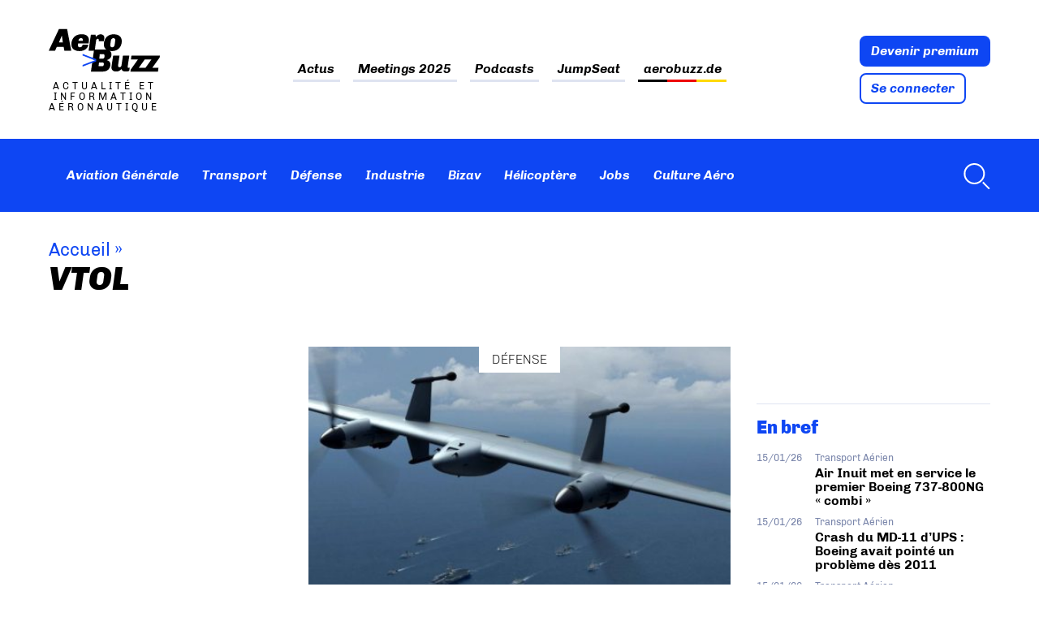

--- FILE ---
content_type: text/html; charset=UTF-8
request_url: https://www.aerobuzz.fr/tag/vtol/
body_size: 41190
content:
<!doctype html>
<html lang="fr-FR" class="no-js">
	<head><meta charset="UTF-8"><script>if(navigator.userAgent.match(/MSIE|Internet Explorer/i)||navigator.userAgent.match(/Trident\/7\..*?rv:11/i)){var href=document.location.href;if(!href.match(/[?&]nowprocket/)){if(href.indexOf("?")==-1){if(href.indexOf("#")==-1){document.location.href=href+"?nowprocket=1"}else{document.location.href=href.replace("#","?nowprocket=1#")}}else{if(href.indexOf("#")==-1){document.location.href=href+"&nowprocket=1"}else{document.location.href=href.replace("#","&nowprocket=1#")}}}}</script><script>(()=>{class RocketLazyLoadScripts{constructor(){this.v="2.0.4",this.userEvents=["keydown","keyup","mousedown","mouseup","mousemove","mouseover","mouseout","touchmove","touchstart","touchend","touchcancel","wheel","click","dblclick","input"],this.attributeEvents=["onblur","onclick","oncontextmenu","ondblclick","onfocus","onmousedown","onmouseenter","onmouseleave","onmousemove","onmouseout","onmouseover","onmouseup","onmousewheel","onscroll","onsubmit"]}async t(){this.i(),this.o(),/iP(ad|hone)/.test(navigator.userAgent)&&this.h(),this.u(),this.l(this),this.m(),this.k(this),this.p(this),this._(),await Promise.all([this.R(),this.L()]),this.lastBreath=Date.now(),this.S(this),this.P(),this.D(),this.O(),this.M(),await this.C(this.delayedScripts.normal),await this.C(this.delayedScripts.defer),await this.C(this.delayedScripts.async),await this.T(),await this.F(),await this.j(),await this.A(),window.dispatchEvent(new Event("rocket-allScriptsLoaded")),this.everythingLoaded=!0,this.lastTouchEnd&&await new Promise(t=>setTimeout(t,500-Date.now()+this.lastTouchEnd)),this.I(),this.H(),this.U(),this.W()}i(){this.CSPIssue=sessionStorage.getItem("rocketCSPIssue"),document.addEventListener("securitypolicyviolation",t=>{this.CSPIssue||"script-src-elem"!==t.violatedDirective||"data"!==t.blockedURI||(this.CSPIssue=!0,sessionStorage.setItem("rocketCSPIssue",!0))},{isRocket:!0})}o(){window.addEventListener("pageshow",t=>{this.persisted=t.persisted,this.realWindowLoadedFired=!0},{isRocket:!0}),window.addEventListener("pagehide",()=>{this.onFirstUserAction=null},{isRocket:!0})}h(){let t;function e(e){t=e}window.addEventListener("touchstart",e,{isRocket:!0}),window.addEventListener("touchend",function i(o){o.changedTouches[0]&&t.changedTouches[0]&&Math.abs(o.changedTouches[0].pageX-t.changedTouches[0].pageX)<10&&Math.abs(o.changedTouches[0].pageY-t.changedTouches[0].pageY)<10&&o.timeStamp-t.timeStamp<200&&(window.removeEventListener("touchstart",e,{isRocket:!0}),window.removeEventListener("touchend",i,{isRocket:!0}),"INPUT"===o.target.tagName&&"text"===o.target.type||(o.target.dispatchEvent(new TouchEvent("touchend",{target:o.target,bubbles:!0})),o.target.dispatchEvent(new MouseEvent("mouseover",{target:o.target,bubbles:!0})),o.target.dispatchEvent(new PointerEvent("click",{target:o.target,bubbles:!0,cancelable:!0,detail:1,clientX:o.changedTouches[0].clientX,clientY:o.changedTouches[0].clientY})),event.preventDefault()))},{isRocket:!0})}q(t){this.userActionTriggered||("mousemove"!==t.type||this.firstMousemoveIgnored?"keyup"===t.type||"mouseover"===t.type||"mouseout"===t.type||(this.userActionTriggered=!0,this.onFirstUserAction&&this.onFirstUserAction()):this.firstMousemoveIgnored=!0),"click"===t.type&&t.preventDefault(),t.stopPropagation(),t.stopImmediatePropagation(),"touchstart"===this.lastEvent&&"touchend"===t.type&&(this.lastTouchEnd=Date.now()),"click"===t.type&&(this.lastTouchEnd=0),this.lastEvent=t.type,t.composedPath&&t.composedPath()[0].getRootNode()instanceof ShadowRoot&&(t.rocketTarget=t.composedPath()[0]),this.savedUserEvents.push(t)}u(){this.savedUserEvents=[],this.userEventHandler=this.q.bind(this),this.userEvents.forEach(t=>window.addEventListener(t,this.userEventHandler,{passive:!1,isRocket:!0})),document.addEventListener("visibilitychange",this.userEventHandler,{isRocket:!0})}U(){this.userEvents.forEach(t=>window.removeEventListener(t,this.userEventHandler,{passive:!1,isRocket:!0})),document.removeEventListener("visibilitychange",this.userEventHandler,{isRocket:!0}),this.savedUserEvents.forEach(t=>{(t.rocketTarget||t.target).dispatchEvent(new window[t.constructor.name](t.type,t))})}m(){const t="return false",e=Array.from(this.attributeEvents,t=>"data-rocket-"+t),i="["+this.attributeEvents.join("],[")+"]",o="[data-rocket-"+this.attributeEvents.join("],[data-rocket-")+"]",s=(e,i,o)=>{o&&o!==t&&(e.setAttribute("data-rocket-"+i,o),e["rocket"+i]=new Function("event",o),e.setAttribute(i,t))};new MutationObserver(t=>{for(const n of t)"attributes"===n.type&&(n.attributeName.startsWith("data-rocket-")||this.everythingLoaded?n.attributeName.startsWith("data-rocket-")&&this.everythingLoaded&&this.N(n.target,n.attributeName.substring(12)):s(n.target,n.attributeName,n.target.getAttribute(n.attributeName))),"childList"===n.type&&n.addedNodes.forEach(t=>{if(t.nodeType===Node.ELEMENT_NODE)if(this.everythingLoaded)for(const i of[t,...t.querySelectorAll(o)])for(const t of i.getAttributeNames())e.includes(t)&&this.N(i,t.substring(12));else for(const e of[t,...t.querySelectorAll(i)])for(const t of e.getAttributeNames())this.attributeEvents.includes(t)&&s(e,t,e.getAttribute(t))})}).observe(document,{subtree:!0,childList:!0,attributeFilter:[...this.attributeEvents,...e]})}I(){this.attributeEvents.forEach(t=>{document.querySelectorAll("[data-rocket-"+t+"]").forEach(e=>{this.N(e,t)})})}N(t,e){const i=t.getAttribute("data-rocket-"+e);i&&(t.setAttribute(e,i),t.removeAttribute("data-rocket-"+e))}k(t){Object.defineProperty(HTMLElement.prototype,"onclick",{get(){return this.rocketonclick||null},set(e){this.rocketonclick=e,this.setAttribute(t.everythingLoaded?"onclick":"data-rocket-onclick","this.rocketonclick(event)")}})}S(t){function e(e,i){let o=e[i];e[i]=null,Object.defineProperty(e,i,{get:()=>o,set(s){t.everythingLoaded?o=s:e["rocket"+i]=o=s}})}e(document,"onreadystatechange"),e(window,"onload"),e(window,"onpageshow");try{Object.defineProperty(document,"readyState",{get:()=>t.rocketReadyState,set(e){t.rocketReadyState=e},configurable:!0}),document.readyState="loading"}catch(t){console.log("WPRocket DJE readyState conflict, bypassing")}}l(t){this.originalAddEventListener=EventTarget.prototype.addEventListener,this.originalRemoveEventListener=EventTarget.prototype.removeEventListener,this.savedEventListeners=[],EventTarget.prototype.addEventListener=function(e,i,o){o&&o.isRocket||!t.B(e,this)&&!t.userEvents.includes(e)||t.B(e,this)&&!t.userActionTriggered||e.startsWith("rocket-")||t.everythingLoaded?t.originalAddEventListener.call(this,e,i,o):(t.savedEventListeners.push({target:this,remove:!1,type:e,func:i,options:o}),"mouseenter"!==e&&"mouseleave"!==e||t.originalAddEventListener.call(this,e,t.savedUserEvents.push,o))},EventTarget.prototype.removeEventListener=function(e,i,o){o&&o.isRocket||!t.B(e,this)&&!t.userEvents.includes(e)||t.B(e,this)&&!t.userActionTriggered||e.startsWith("rocket-")||t.everythingLoaded?t.originalRemoveEventListener.call(this,e,i,o):t.savedEventListeners.push({target:this,remove:!0,type:e,func:i,options:o})}}J(t,e){this.savedEventListeners=this.savedEventListeners.filter(i=>{let o=i.type,s=i.target||window;return e!==o||t!==s||(this.B(o,s)&&(i.type="rocket-"+o),this.$(i),!1)})}H(){EventTarget.prototype.addEventListener=this.originalAddEventListener,EventTarget.prototype.removeEventListener=this.originalRemoveEventListener,this.savedEventListeners.forEach(t=>this.$(t))}$(t){t.remove?this.originalRemoveEventListener.call(t.target,t.type,t.func,t.options):this.originalAddEventListener.call(t.target,t.type,t.func,t.options)}p(t){let e;function i(e){return t.everythingLoaded?e:e.split(" ").map(t=>"load"===t||t.startsWith("load.")?"rocket-jquery-load":t).join(" ")}function o(o){function s(e){const s=o.fn[e];o.fn[e]=o.fn.init.prototype[e]=function(){return this[0]===window&&t.userActionTriggered&&("string"==typeof arguments[0]||arguments[0]instanceof String?arguments[0]=i(arguments[0]):"object"==typeof arguments[0]&&Object.keys(arguments[0]).forEach(t=>{const e=arguments[0][t];delete arguments[0][t],arguments[0][i(t)]=e})),s.apply(this,arguments),this}}if(o&&o.fn&&!t.allJQueries.includes(o)){const e={DOMContentLoaded:[],"rocket-DOMContentLoaded":[]};for(const t in e)document.addEventListener(t,()=>{e[t].forEach(t=>t())},{isRocket:!0});o.fn.ready=o.fn.init.prototype.ready=function(i){function s(){parseInt(o.fn.jquery)>2?setTimeout(()=>i.bind(document)(o)):i.bind(document)(o)}return"function"==typeof i&&(t.realDomReadyFired?!t.userActionTriggered||t.fauxDomReadyFired?s():e["rocket-DOMContentLoaded"].push(s):e.DOMContentLoaded.push(s)),o([])},s("on"),s("one"),s("off"),t.allJQueries.push(o)}e=o}t.allJQueries=[],o(window.jQuery),Object.defineProperty(window,"jQuery",{get:()=>e,set(t){o(t)}})}P(){const t=new Map;document.write=document.writeln=function(e){const i=document.currentScript,o=document.createRange(),s=i.parentElement;let n=t.get(i);void 0===n&&(n=i.nextSibling,t.set(i,n));const c=document.createDocumentFragment();o.setStart(c,0),c.appendChild(o.createContextualFragment(e)),s.insertBefore(c,n)}}async R(){return new Promise(t=>{this.userActionTriggered?t():this.onFirstUserAction=t})}async L(){return new Promise(t=>{document.addEventListener("DOMContentLoaded",()=>{this.realDomReadyFired=!0,t()},{isRocket:!0})})}async j(){return this.realWindowLoadedFired?Promise.resolve():new Promise(t=>{window.addEventListener("load",t,{isRocket:!0})})}M(){this.pendingScripts=[];this.scriptsMutationObserver=new MutationObserver(t=>{for(const e of t)e.addedNodes.forEach(t=>{"SCRIPT"!==t.tagName||t.noModule||t.isWPRocket||this.pendingScripts.push({script:t,promise:new Promise(e=>{const i=()=>{const i=this.pendingScripts.findIndex(e=>e.script===t);i>=0&&this.pendingScripts.splice(i,1),e()};t.addEventListener("load",i,{isRocket:!0}),t.addEventListener("error",i,{isRocket:!0}),setTimeout(i,1e3)})})})}),this.scriptsMutationObserver.observe(document,{childList:!0,subtree:!0})}async F(){await this.X(),this.pendingScripts.length?(await this.pendingScripts[0].promise,await this.F()):this.scriptsMutationObserver.disconnect()}D(){this.delayedScripts={normal:[],async:[],defer:[]},document.querySelectorAll("script[type$=rocketlazyloadscript]").forEach(t=>{t.hasAttribute("data-rocket-src")?t.hasAttribute("async")&&!1!==t.async?this.delayedScripts.async.push(t):t.hasAttribute("defer")&&!1!==t.defer||"module"===t.getAttribute("data-rocket-type")?this.delayedScripts.defer.push(t):this.delayedScripts.normal.push(t):this.delayedScripts.normal.push(t)})}async _(){await this.L();let t=[];document.querySelectorAll("script[type$=rocketlazyloadscript][data-rocket-src]").forEach(e=>{let i=e.getAttribute("data-rocket-src");if(i&&!i.startsWith("data:")){i.startsWith("//")&&(i=location.protocol+i);try{const o=new URL(i).origin;o!==location.origin&&t.push({src:o,crossOrigin:e.crossOrigin||"module"===e.getAttribute("data-rocket-type")})}catch(t){}}}),t=[...new Map(t.map(t=>[JSON.stringify(t),t])).values()],this.Y(t,"preconnect")}async G(t){if(await this.K(),!0!==t.noModule||!("noModule"in HTMLScriptElement.prototype))return new Promise(e=>{let i;function o(){(i||t).setAttribute("data-rocket-status","executed"),e()}try{if(navigator.userAgent.includes("Firefox/")||""===navigator.vendor||this.CSPIssue)i=document.createElement("script"),[...t.attributes].forEach(t=>{let e=t.nodeName;"type"!==e&&("data-rocket-type"===e&&(e="type"),"data-rocket-src"===e&&(e="src"),i.setAttribute(e,t.nodeValue))}),t.text&&(i.text=t.text),t.nonce&&(i.nonce=t.nonce),i.hasAttribute("src")?(i.addEventListener("load",o,{isRocket:!0}),i.addEventListener("error",()=>{i.setAttribute("data-rocket-status","failed-network"),e()},{isRocket:!0}),setTimeout(()=>{i.isConnected||e()},1)):(i.text=t.text,o()),i.isWPRocket=!0,t.parentNode.replaceChild(i,t);else{const i=t.getAttribute("data-rocket-type"),s=t.getAttribute("data-rocket-src");i?(t.type=i,t.removeAttribute("data-rocket-type")):t.removeAttribute("type"),t.addEventListener("load",o,{isRocket:!0}),t.addEventListener("error",i=>{this.CSPIssue&&i.target.src.startsWith("data:")?(console.log("WPRocket: CSP fallback activated"),t.removeAttribute("src"),this.G(t).then(e)):(t.setAttribute("data-rocket-status","failed-network"),e())},{isRocket:!0}),s?(t.fetchPriority="high",t.removeAttribute("data-rocket-src"),t.src=s):t.src="data:text/javascript;base64,"+window.btoa(unescape(encodeURIComponent(t.text)))}}catch(i){t.setAttribute("data-rocket-status","failed-transform"),e()}});t.setAttribute("data-rocket-status","skipped")}async C(t){const e=t.shift();return e?(e.isConnected&&await this.G(e),this.C(t)):Promise.resolve()}O(){this.Y([...this.delayedScripts.normal,...this.delayedScripts.defer,...this.delayedScripts.async],"preload")}Y(t,e){this.trash=this.trash||[];let i=!0;var o=document.createDocumentFragment();t.forEach(t=>{const s=t.getAttribute&&t.getAttribute("data-rocket-src")||t.src;if(s&&!s.startsWith("data:")){const n=document.createElement("link");n.href=s,n.rel=e,"preconnect"!==e&&(n.as="script",n.fetchPriority=i?"high":"low"),t.getAttribute&&"module"===t.getAttribute("data-rocket-type")&&(n.crossOrigin=!0),t.crossOrigin&&(n.crossOrigin=t.crossOrigin),t.integrity&&(n.integrity=t.integrity),t.nonce&&(n.nonce=t.nonce),o.appendChild(n),this.trash.push(n),i=!1}}),document.head.appendChild(o)}W(){this.trash.forEach(t=>t.remove())}async T(){try{document.readyState="interactive"}catch(t){}this.fauxDomReadyFired=!0;try{await this.K(),this.J(document,"readystatechange"),document.dispatchEvent(new Event("rocket-readystatechange")),await this.K(),document.rocketonreadystatechange&&document.rocketonreadystatechange(),await this.K(),this.J(document,"DOMContentLoaded"),document.dispatchEvent(new Event("rocket-DOMContentLoaded")),await this.K(),this.J(window,"DOMContentLoaded"),window.dispatchEvent(new Event("rocket-DOMContentLoaded"))}catch(t){console.error(t)}}async A(){try{document.readyState="complete"}catch(t){}try{await this.K(),this.J(document,"readystatechange"),document.dispatchEvent(new Event("rocket-readystatechange")),await this.K(),document.rocketonreadystatechange&&document.rocketonreadystatechange(),await this.K(),this.J(window,"load"),window.dispatchEvent(new Event("rocket-load")),await this.K(),window.rocketonload&&window.rocketonload(),await this.K(),this.allJQueries.forEach(t=>t(window).trigger("rocket-jquery-load")),await this.K(),this.J(window,"pageshow");const t=new Event("rocket-pageshow");t.persisted=this.persisted,window.dispatchEvent(t),await this.K(),window.rocketonpageshow&&window.rocketonpageshow({persisted:this.persisted})}catch(t){console.error(t)}}async K(){Date.now()-this.lastBreath>45&&(await this.X(),this.lastBreath=Date.now())}async X(){return document.hidden?new Promise(t=>setTimeout(t)):new Promise(t=>requestAnimationFrame(t))}B(t,e){return e===document&&"readystatechange"===t||(e===document&&"DOMContentLoaded"===t||(e===window&&"DOMContentLoaded"===t||(e===window&&"load"===t||e===window&&"pageshow"===t)))}static run(){(new RocketLazyLoadScripts).t()}}RocketLazyLoadScripts.run()})();</script>
		
		

        <link href="https://www.aerobuzz.fr/wp-content/themes/aerobuzz_4/img/icons/favicon.ico" rel="shortcut icon">
        <link href="https://www.aerobuzz.fr/wp-content/themes/aerobuzz_4/img/icons/touch.png" rel="apple-touch-icon-precomposed">

		<meta http-equiv="X-UA-Compatible" content="IE=edge,chrome=1">
		<meta name="viewport" content="width=device-width, initial-scale=1.0">
		<meta name="description" content="Actualité et information aéronautique">

		<meta name='robots' content='index, follow, max-image-preview:large, max-snippet:-1, max-video-preview:-1' />
<!-- Google tag (gtag.js) consent mode dataLayer added by Site Kit -->
<script type="rocketlazyloadscript" data-rocket-type="text/javascript" id="google_gtagjs-js-consent-mode-data-layer">
/* <![CDATA[ */
window.dataLayer = window.dataLayer || [];function gtag(){dataLayer.push(arguments);}
gtag('consent', 'default', {"ad_personalization":"denied","ad_storage":"denied","ad_user_data":"denied","analytics_storage":"denied","functionality_storage":"denied","security_storage":"denied","personalization_storage":"denied","region":["AT","BE","BG","CH","CY","CZ","DE","DK","EE","ES","FI","FR","GB","GR","HR","HU","IE","IS","IT","LI","LT","LU","LV","MT","NL","NO","PL","PT","RO","SE","SI","SK"],"wait_for_update":500});
window._googlesitekitConsentCategoryMap = {"statistics":["analytics_storage"],"marketing":["ad_storage","ad_user_data","ad_personalization"],"functional":["functionality_storage","security_storage"],"preferences":["personalization_storage"]};
window._googlesitekitConsents = {"ad_personalization":"denied","ad_storage":"denied","ad_user_data":"denied","analytics_storage":"denied","functionality_storage":"denied","security_storage":"denied","personalization_storage":"denied","region":["AT","BE","BG","CH","CY","CZ","DE","DK","EE","ES","FI","FR","GB","GR","HR","HU","IE","IS","IT","LI","LT","LU","LV","MT","NL","NO","PL","PT","RO","SE","SI","SK"],"wait_for_update":500};
/* ]]> */
</script>
<!-- End Google tag (gtag.js) consent mode dataLayer added by Site Kit -->

	<!-- This site is optimized with the Yoast SEO plugin v26.6 - https://yoast.com/wordpress/plugins/seo/ -->
	<title>VTOL Archives - Aerobuzz</title>
<style id="rocket-critical-css">ul{box-sizing:border-box}:root{--wp--preset--font-size--normal:16px;--wp--preset--font-size--huge:42px}:root{--iump-primary-text-color:#1a2538;--iump-second-text-color:rgba(125,138,157,1.0);--iump-thrid-text-color:#686b8f;--iump-forth-text-color:rgba(108,119,135,1.0);--iump-main-background-color:#f4f7fd;--iump-green-color:#37caca;--iump-blue-color:#2196f3;--iump-blue-light-dark-color:#0d8aee;--iump-blue-darker-color:#0b64f5;--iump-light-blue-color:#ecf3fb;--iump-superlight-blue-color:rgba(236,243,251, 0.28);--iump-blue-border-color:#e0eafe;--iump-blue-second-border-color:#e2e8f9;--iump-gray-color:#ced4de;--iump-main-orange:#F5B11D;--iump-primary-font:Poppins,Century Gothic,CenturyGothic,sans-serif}article,header,main,nav,section{display:block}html{font-family:sans-serif;-ms-text-size-adjust:100%;-webkit-text-size-adjust:100%}body{margin:0}a{background:transparent}h1{font-size:2em;margin:0.67em 0}strong{font-weight:bold}img{border:0}svg:not(:root){overflow:hidden}input{font-family:inherit;font-size:100%;margin:0}input{line-height:normal}input[type="checkbox"]{box-sizing:border-box;padding:0}input::-moz-focus-inner{border:0;padding:0} *,*:after,*:before{-moz-box-sizing:border-box;box-sizing:border-box;-webkit-font-smoothing:antialiased;font-smoothing:antialiased;text-rendering:optimizeLegibility}body{margin:0;font:400 16px/1.4 "Chivo",Helvetica,Arial,sans-serif;color:#000;accent-color:#0e46f3}.clear{*zoom:1}.clear:before,.clear:after{content:" ";display:table}.clear:after{clear:both}img{max-width:100%;vertical-align:bottom}a{color:inherit;text-decoration:none}ul{padding:0}.btn{display:block;width:fit-content;padding:.5625rem .75rem;color:#fff;line-height:1;font-weight:bold;font-style:italic;border:2px solid #0e46f3;border-radius:8px;background:#0e46f3}.btn+.btn{margin-top:.5rem}.btn.btn-light{color:#0e46f3;background:#fff}.suns{position:relative;width:fit-content;max-width:72.5rem;margin:0 auto;text-align:center}.ban_6_logos{grid-area:sidebar-banner;position:relative;display:flex;flex-wrap:wrap;justify-content:space-evenly;align-items:center;width:100%;max-width:72.5rem;margin:0 auto 3rem;padding:.5rem 2.5%;text-align:center;border:1px solid #dee3f1}.ban_6_logos::before{content:"Les partenaires d'Aerobuzz";position:absolute;top:-1rem;left:0;display:block;color:#7a86ab;font-size:10px;text-align:left;text-transform:uppercase;letter-spacing:3.33px}.ban_6_logos .suns{width:11rem;height:7.4rem;margin-bottom:.5rem;padding:0}.wrapper{max-width:72.5rem;width:95%;margin:0 auto;position:relative}[data-area=main]{grid-area:main}[data-area=secondary]{grid-area:secondary}[data-area=aside]{grid-area:aside}.sidebar>div{margin-bottom:4.4rem}@media screen and (max-width:55rem){#abz_row_premium .abz_premium_newsletter_description{grid-area:nl}}.header{position:sticky;top:-11rem;margin-bottom:2rem;z-index:20}.header .nav ul{display:flex;flex-wrap:wrap;padding:0;list-style:none}.header .nav ul li+li{margin-left:1rem}.header .nav ul a{padding:.4rem;font-weight:bold;font-style:italic;color:inherit}.header .nav-search{margin-left:auto}.header .progress-container{position:relative;display:none;width:100%;height:8px;margin-top:-8px;background:hsla(0,0%,100%,.46)}.header .progress-bar{width:0%;height:8px;background:#0e46f3}.header .nav-search a{display:flex;align-items:center}.header .nav-search svg{margin-left:.5rem;fill:#fff}.header_top-part{background:var(--wpr-bg-2a5651fa-7754-4a65-acf3-37e061af8efc) calc((100% - 1160px)/2 + 12.8rem) -9.7rem no-repeat;background-size:40rem}.header_top-part .wrapper{padding:2rem 0;display:flex;justify-content:space-between;align-items:center}.header_top-part .logo{display:flex;flex-direction:column;width:min-content}.header_top-part .logo img{height:60px}.header_top-part .site_tagline{max-width:fit-content;margin-top:.5rem;font-size:.75rem;text-align:center;letter-spacing:4px;text-transform:uppercase;line-height:1.15}.header_top-part .nav{color:#000}.header_top-part .nav ul{justify-content:center}.header_top-part .nav li+li{margin-left:1.875rem}.header_top-part .nav a{padding:.2rem 0;background-image:linear-gradient(to right,#dee3f1,#dee3f1);background-size:100% 3px;background-repeat:no-repeat;background-position:bottom}.header_top-part .nav .flag_link_de a{background-size:100% 3px;background-repeat:no-repeat;background-position:bottom;background-image:linear-gradient(to right,black 33%,#ee0000 33%,#ee0000 66%,#ffd900 66%)}.header_bottom-part{display:flex;min-height:5.625rem;height:clamp(80px,5.625rem,100px);color:#fff;background-color:#0e46f3}.header_bottom-part .wrapper{display:flex;align-items:center}.header_bottom-part .nav{display:flex;align-items:center}.header_bottom-part .logo_site{width:0rem;margin-right:1rem}.mobile_menu{display:none}.menu-button-container,#menu-toggle{display:none}.desktop-only{display:initial}@media screen and (max-width:60rem){.header .desktop-only{display:none}.menu-button-container{display:block;height:18px;width:30px;margin-top:.5rem;flex-direction:column;justify-content:center;align-items:center}.menu-button,.menu-button::before,.menu-button::after{position:absolute;display:block;height:4px;width:30px;background-color:#fff;border-radius:2px}.menu-button::before{content:"";margin-top:-8px}.menu-button::after{content:"";margin-top:8px}.mobile_menu{position:absolute;top:140%;display:none;width:100vw;margin:0 -2.61%;background:#0e46f3}.mobile_menu ul{margin:0;list-style:none}.mobile_menu ul li{padding:.5rem 1rem;border-bottom:1px solid hsla(0,0%,100%,.1)}.header_bottom-part{min-height:0;padding:1rem 0}.header_bottom-part .wrapper{justify-content:space-between;align-items:center}}@media screen and (max-width:46rem){.header{top:-4.16rem}.header .site_tagline{display:none}.header .header_top-part .nav{display:none}.header .header_top-part .nav ul{margin-top:0;flex-direction:column;align-items:flex-start}.header .header_top-part .nav ul li,.header .header_top-part .nav ul li+li{margin-left:0;padding:.5rem 0}.header .abz_connexion{display:flex;align-items:flex-end}.header .abz_connexion .btn{font-size:.75rem}.header .abz_connexion .btn+.btn{margin-left:.5rem}.header_top-part .wrapper{padding:.2rem 0}.header_top-part .logo img{max-width:8rem}.header_bottom-part .wrapper{justify-content:space-between;align-items:center}}.home article.type-post .entry-title{grid-area:title;margin:0}.home article.type-post .img_une,.home article.type-post .tag{grid-area:img}.home article.type-post .introduction{grid-area:excerpt}.home article.type-post .abz_meta{grid-area:meta}.single-post article .post-intro{grid-area:titre;margin:1rem 0}.single-post article .post-meta-content{grid-area:sidebar-meta;grid-template-columns:2fr 1fr}.single-post article .post-main-content{grid-area:main}.single-post article .sidebar{grid-area:sidebar}.single-post article .comments{grid-area:comment}.single-post article .locker_article{grid-area:locker}.ariane{font-size:1.375rem;color:#0e46f3}.ariane a{color:inherit}.ariane .arbo{margin-bottom:0}.ariane .breadcrumb_last{display:none}.post-intro{margin:2rem 0 4rem}.post-intro .post-title{margin-bottom:0}.post-title{margin-top:0}.listing_news .abz_meta,.listing_topnews .abz_meta{grid-area:meta}article .tag{text-transform:uppercase;font-weight:300}.img_une{position:relative;display:flex;justify-content:center;width:100%}.img_une .img_une_url{width:100%}.img_une img{width:100%;max-height:20rem;object-fit:cover}.img_une .tag{position:absolute;padding:.3rem 1rem;background:#fff;z-index:1}.category_articles{display:grid;grid-template-areas:"tags top-post sidebar" "posts posts sidebar" "low_posts low_posts sidebar" "pagination pagination sidebar";grid-template-columns:18rem auto 18rem;gap:2rem;grid-template-rows:auto;grid-auto-flow:column;grid-template-rows:min-content min-content auto 1fr;margin-bottom:2rem}.category_articles .sidebar{grid-area:sidebar}.category_articles .category_tags{grid-area:tags;align-self:flex-start;display:-webkit-box;-webkit-line-clamp:24;-webkit-box-orient:vertical;overflow:hidden}.category_articles .large-news{grid-area:top-post;margin-bottom:1rem}.category_articles .large-news .img_une{min-height:12rem;background:#dee3f1}.category_articles .second_posts{grid-area:posts;grid-row:auto;align-self:flex-start}.category_articles .second-news .img_une{grid-area:img;min-height:9rem;background-color:#dee3f1}.category_articles .low_posts{grid-area:low_posts;grid-row:auto;display:grid;grid-template-rows:auto;grid-template-columns:1fr 1fr;gap:2rem}.category_articles .pagination{grid-area:pagination;height:fit-content}@media screen and (max-width:66.25rem){.single-post article .post-meta-content>*{grid-area:meta;grid-row:auto;display:inline-block;margin:0;padding:0}.single-post article .post-meta-content .author{grid-area:avatar}}@media screen and (max-width:50rem){.category_articles{grid-template-areas:"top-post" "posts" "low_posts" "tags" "pagination" "sidebar";grid-template-columns:1fr}}@media screen and (min-width:50rem){.single-post article .mega-banner{grid-area:sidebar-banner;margin:-3rem auto 1rem}}@font-face{font-family:"Chivo";src:url("/wp-content/themes/aerobuzz_4/fonts/Chivo-Light.ttf");font-weight:300;font-style:normal;font-display:swap}@font-face{font-family:"Chivo";src:url("/wp-content/themes/aerobuzz_4/fonts/Chivo-LightItalic.ttf");font-weight:300;font-style:italic;font-display:swap}@font-face{font-family:"Chivo";src:url("/wp-content/themes/aerobuzz_4/fonts/Chivo-Regular.ttf");font-weight:normal;font-style:normal;font-display:swap}@font-face{font-family:"Chivo";src:url("/wp-content/themes/aerobuzz_4/fonts/Chivo-Italic.ttf");font-weight:normal;font-style:italic;font-display:swap}@font-face{font-family:"Chivo";src:url("/wp-content/themes/aerobuzz_4/fonts/Chivo-Bold.ttf");font-weight:bold;font-style:normal;font-display:swap}@font-face{font-family:"Chivo";src:url("/wp-content/themes/aerobuzz_4/fonts/Chivo-BoldItalic.ttf");font-weight:bold;font-style:italic;font-display:swap}@font-face{font-family:"Chivo";src:url("/wp-content/themes/aerobuzz_4/fonts/Chivo-Black.ttf");font-weight:900;font-style:normal;font-display:swap}@font-face{font-family:"Chivo";src:url("/wp-content/themes/aerobuzz_4/fonts/Chivo-BlackItalic.ttf");font-weight:900;font-style:italic;font-display:swap}h1{font-size:2.5rem;font-weight:900;font-style:italic;line-height:1}@media (prefers-color-scheme:dark){body{color:#fff;background:#1d1d1d}.header .nav,.header .nav ul,.header .nav ul a{color:#e4e4e4}.img_une .tag{background:#1d1d1d}}::-webkit-selection{background:#04a4cc;color:#fff;text-shadow:none}.mailpoet_form_loading{display:none;text-align:center;width:30px}.mailpoet_form_loading>span{animation:mailpoet-bouncedelay 1.4s infinite ease-in-out both;background-color:#5b5b5b;border-radius:100%;display:inline-block;height:5px;width:5px}.mailpoet_form_loading .mailpoet_bounce1{animation-delay:-0.32s}.mailpoet_form_loading .mailpoet_bounce2{animation-delay:-0.16s;margin:0 7px}@keyframes mailpoet-bouncedelay{0%,80%,100%{transform:scale(0)}40%{transform:scale(1)}}.mailpoet_form_popup_overlay{background-color:#000;display:none;height:100%;left:0;margin:0;max-width:100%!important;opacity:.7;position:fixed;top:0;width:100%!important;z-index:100000}</style>
	<link rel="canonical" href="https://www.aerobuzz.fr/tag/vtol/" />
	<link rel="next" href="https://www.aerobuzz.fr/tag/vtol/page/2/" />
	<meta property="og:locale" content="fr_FR" />
	<meta property="og:type" content="article" />
	<meta property="og:title" content="VTOL Archives - Aerobuzz" />
	<meta property="og:url" content="https://www.aerobuzz.fr/tag/vtol/" />
	<meta property="og:site_name" content="Aerobuzz" />
	<meta property="og:image" content="https://www.aerobuzz.fr/wp-content/uploads/2025/02/AB_favicon@16x.png" />
	<meta property="og:image:width" content="576" />
	<meta property="og:image:height" content="576" />
	<meta property="og:image:type" content="image/png" />
	<script type="application/ld+json" class="yoast-schema-graph">{"@context":"https://schema.org","@graph":[{"@type":"CollectionPage","@id":"https://www.aerobuzz.fr/tag/vtol/","url":"https://www.aerobuzz.fr/tag/vtol/","name":"VTOL Archives - Aerobuzz","isPartOf":{"@id":"https://www.aerobuzz.fr/#website"},"primaryImageOfPage":{"@id":"https://www.aerobuzz.fr/tag/vtol/#primaryimage"},"image":{"@id":"https://www.aerobuzz.fr/tag/vtol/#primaryimage"},"thumbnailUrl":"https://www.aerobuzz.fr/wp-content/uploads/2025/10/Sikorsky-ANCILLARY-RBW-in-flight-hires.jpg","breadcrumb":{"@id":"https://www.aerobuzz.fr/tag/vtol/#breadcrumb"},"inLanguage":"fr-FR"},{"@type":"ImageObject","inLanguage":"fr-FR","@id":"https://www.aerobuzz.fr/tag/vtol/#primaryimage","url":"https://www.aerobuzz.fr/wp-content/uploads/2025/10/Sikorsky-ANCILLARY-RBW-in-flight-hires.jpg","contentUrl":"https://www.aerobuzz.fr/wp-content/uploads/2025/10/Sikorsky-ANCILLARY-RBW-in-flight-hires.jpg","width":1000,"height":546,"caption":"Les drones Nomad présentent une conception de rotor articulé. Celle-ci permet de passer du vol vertical au vol horizontal. ©Lockheed Martin"},{"@type":"BreadcrumbList","@id":"https://www.aerobuzz.fr/tag/vtol/#breadcrumb","itemListElement":[{"@type":"ListItem","position":1,"name":"Accueil","item":"https://www.aerobuzz.fr/"},{"@type":"ListItem","position":2,"name":"VTOL"}]},{"@type":"WebSite","@id":"https://www.aerobuzz.fr/#website","url":"https://www.aerobuzz.fr/","name":"Aerobuzz.fr","description":"Actualité et information aéronautique","publisher":{"@id":"https://www.aerobuzz.fr/#organization"},"alternateName":"Aerobuzz","potentialAction":[{"@type":"SearchAction","target":{"@type":"EntryPoint","urlTemplate":"https://www.aerobuzz.fr/?s={search_term_string}"},"query-input":{"@type":"PropertyValueSpecification","valueRequired":true,"valueName":"search_term_string"}}],"inLanguage":"fr-FR"},{"@type":"Organization","@id":"https://www.aerobuzz.fr/#organization","name":"Aerobuzz.fr","url":"https://www.aerobuzz.fr/","logo":{"@type":"ImageObject","inLanguage":"fr-FR","@id":"https://www.aerobuzz.fr/#/schema/logo/image/","url":"https://i0.wp.com/www.aerobuzz.fr/wp-content/uploads/2025/02/AB_favicon%4016x.png?fit=576%2C576&ssl=1","contentUrl":"https://i0.wp.com/www.aerobuzz.fr/wp-content/uploads/2025/02/AB_favicon%4016x.png?fit=576%2C576&ssl=1","width":576,"height":576,"caption":"Aerobuzz.fr"},"image":{"@id":"https://www.aerobuzz.fr/#/schema/logo/image/"},"sameAs":["https://facebook.com/aerobuzz","https://x.com/aerobuzzfr","https://www.linkedin.com/company/2309128/","https://www.youtube.com/user/VideoAerobuzz","https://www.twitch.tv/jumpseat_abz","https://podcast.ausha.co/aerobuzz-fr-le-podcast","https://www.tiktok.com/@jumpseat_abz"]}]}</script>
	<!-- / Yoast SEO plugin. -->


<link rel='dns-prefetch' href='//stats.wp.com' />
<link rel='dns-prefetch' href='//www.googletagmanager.com' />
<link rel='dns-prefetch' href='//pagead2.googlesyndication.com' />
<link href='https://fonts.bunny.net' crossorigin rel='preconnect' />
<link rel='preconnect' href='https://fonts.bunny.net' />
<style id='wp-img-auto-sizes-contain-inline-css' type='text/css'>
img:is([sizes=auto i],[sizes^="auto," i]){contain-intrinsic-size:3000px 1500px}
/*# sourceURL=wp-img-auto-sizes-contain-inline-css */
</style>
<link data-minify="1" rel='preload'  href='https://www.aerobuzz.fr/wp-content/cache/min/1/wp-content/plugins/td-premium/assets/css/frontend.css?ver=1768488838' data-rocket-async="style" as="style" onload="this.onload=null;this.rel='stylesheet'" onerror="this.removeAttribute('data-rocket-async')"  media='all' />
<style id='wp-emoji-styles-inline-css' type='text/css'>

	img.wp-smiley, img.emoji {
		display: inline !important;
		border: none !important;
		box-shadow: none !important;
		height: 1em !important;
		width: 1em !important;
		margin: 0 0.07em !important;
		vertical-align: -0.1em !important;
		background: none !important;
		padding: 0 !important;
	}
/*# sourceURL=wp-emoji-styles-inline-css */
</style>
<link rel='preload'  href='https://www.aerobuzz.fr/wp-includes/css/dist/block-library/style.min.css?ver=ebdb37' data-rocket-async="style" as="style" onload="this.onload=null;this.rel='stylesheet'" onerror="this.removeAttribute('data-rocket-async')"  media='all' />
<style id='wp-block-library-inline-css' type='text/css'>
/*wp_block_styles_on_demand_placeholder:69692f7cbb8f9*/
/*# sourceURL=wp-block-library-inline-css */
</style>
<style id='classic-theme-styles-inline-css' type='text/css'>
/*! This file is auto-generated */
.wp-block-button__link{color:#fff;background-color:#32373c;border-radius:9999px;box-shadow:none;text-decoration:none;padding:calc(.667em + 2px) calc(1.333em + 2px);font-size:1.125em}.wp-block-file__button{background:#32373c;color:#fff;text-decoration:none}
/*# sourceURL=/wp-includes/css/classic-themes.min.css */
</style>
<link data-minify="1" rel='preload'  href='https://www.aerobuzz.fr/wp-content/cache/background-css/1/www.aerobuzz.fr/wp-content/cache/min/1/wp-content/plugins/indeed-membership-pro/assets/css/style.min.css?ver=1768488838&wpr_t=1768504717' data-rocket-async="style" as="style" onload="this.onload=null;this.rel='stylesheet'" onerror="this.removeAttribute('data-rocket-async')"  media='all' />
<link data-minify="1" rel='preload'  href='https://www.aerobuzz.fr/wp-content/cache/background-css/1/www.aerobuzz.fr/wp-content/cache/min/1/wp-content/plugins/indeed-membership-pro/assets/css/templates.min.css?ver=1768488838&wpr_t=1768504717' data-rocket-async="style" as="style" onload="this.onload=null;this.rel='stylesheet'" onerror="this.removeAttribute('data-rocket-async')"  media='all' />
<link data-minify="1" rel='preload'  href='https://www.aerobuzz.fr/wp-content/cache/background-css/1/www.aerobuzz.fr/wp-content/cache/min/1/wp-content/plugins/mde-gallery/assets/css/gallery.css?ver=1768488838&wpr_t=1768504717' data-rocket-async="style" as="style" onload="this.onload=null;this.rel='stylesheet'" onerror="this.removeAttribute('data-rocket-async')"  media='all' />
<link data-minify="1" rel='preload'  href='https://www.aerobuzz.fr/wp-content/cache/min/1/wp-content/plugins/jetpack/jetpack_vendor/automattic/jetpack-search/build/instant-search/jp-search.chunk-main-payload.css?ver=1768488838' data-rocket-async="style" as="style" onload="this.onload=null;this.rel='stylesheet'" onerror="this.removeAttribute('data-rocket-async')"  media='all' />
<link rel='preload'  href='https://www.aerobuzz.fr/wp-content/themes/aerobuzz_4/normalize.css?ver=1.0' data-rocket-async="style" as="style" onload="this.onload=null;this.rel='stylesheet'" onerror="this.removeAttribute('data-rocket-async')"  media='1' />
<link data-minify="1" rel='preload'  href='https://www.aerobuzz.fr/wp-content/cache/background-css/1/www.aerobuzz.fr/wp-content/cache/min/1/wp-content/themes/aerobuzz_4/style.css?ver=1768488838&wpr_t=1768504717' data-rocket-async="style" as="style" onload="this.onload=null;this.rel='stylesheet'" onerror="this.removeAttribute('data-rocket-async')"  media='all' />
<style id='rocket-lazyload-inline-css' type='text/css'>
.rll-youtube-player{position:relative;padding-bottom:56.23%;height:0;overflow:hidden;max-width:100%;}.rll-youtube-player:focus-within{outline: 2px solid currentColor;outline-offset: 5px;}.rll-youtube-player iframe{position:absolute;top:0;left:0;width:100%;height:100%;z-index:100;background:0 0}.rll-youtube-player img{bottom:0;display:block;left:0;margin:auto;max-width:100%;width:100%;position:absolute;right:0;top:0;border:none;height:auto;-webkit-transition:.4s all;-moz-transition:.4s all;transition:.4s all}.rll-youtube-player img:hover{-webkit-filter:brightness(75%)}.rll-youtube-player .play{height:100%;width:100%;left:0;top:0;position:absolute;background:var(--wpr-bg-ffbb6fce-00a7-4c2c-a6e6-5635702c7546) no-repeat center;background-color: transparent !important;cursor:pointer;border:none;}
/*# sourceURL=rocket-lazyload-inline-css */
</style>
<script type="rocketlazyloadscript" data-rocket-type="text/javascript" data-rocket-src="https://www.aerobuzz.fr/wp-includes/js/jquery/jquery.min.js?ver=3.7.1" id="jquery-core-js"></script>
<script type="rocketlazyloadscript" data-rocket-type="text/javascript" data-rocket-src="https://www.aerobuzz.fr/wp-includes/js/jquery/jquery-migrate.min.js?ver=3.4.1" id="jquery-migrate-js"></script>
<script type="rocketlazyloadscript" data-rocket-type="text/javascript" data-rocket-src="https://www.aerobuzz.fr/wp-content/themes/aerobuzz_4/js/lib/conditionizr-4.3.0.min.js?ver=4.3.0" id="conditionizr-js"></script>
<script type="rocketlazyloadscript" data-rocket-type="text/javascript" data-rocket-src="https://www.aerobuzz.fr/wp-content/themes/aerobuzz_4/js/lib/modernizr-2.7.1.min.js?ver=2.7.1" id="modernizr-js"></script>
<script type="rocketlazyloadscript" data-rocket-type="text/javascript" data-rocket-src="https://www.aerobuzz.fr/wp-content/themes/aerobuzz_4/js/scripts.js?ver=ebdb37" id="abz-script-js"></script>
<script type="text/javascript" id="ihc-front_end_js-js-extra">
/* <![CDATA[ */
var ihc_translated_labels = {"delete_level":"Are you sure you want to delete this membership?","cancel_level":"Are you sure you want to cancel this membership?"};
//# sourceURL=ihc-front_end_js-js-extra
/* ]]> */
</script>
<script type="rocketlazyloadscript" data-rocket-type="text/javascript" data-rocket-src="https://www.aerobuzz.fr/wp-content/plugins/indeed-membership-pro/assets/js/functions.min.js?ver=12.8" id="ihc-front_end_js-js"></script>
<script type="rocketlazyloadscript" data-rocket-type="text/javascript" id="ihc-front_end_js-js-after">
/* <![CDATA[ */
var ihc_site_url='https://www.aerobuzz.fr';
var ihc_plugin_url='https://www.aerobuzz.fr/wp-content/plugins/indeed-membership-pro/';
var ihc_ajax_url='https://www.aerobuzz.fr/wp-admin/admin-ajax.php';
var ihcStripeMultiply='100';
//# sourceURL=ihc-front_end_js-js-after
/* ]]> */
</script>

<!-- Extrait de code de la balise Google (gtag.js) ajouté par Site Kit -->
<!-- Extrait Google Analytics ajouté par Site Kit -->
<script type="rocketlazyloadscript" data-rocket-type="text/javascript" data-rocket-src="https://www.googletagmanager.com/gtag/js?id=G-HHG1QWFJBV" id="google_gtagjs-js" async></script>
<script type="rocketlazyloadscript" data-rocket-type="text/javascript" id="google_gtagjs-js-after">
/* <![CDATA[ */
window.dataLayer = window.dataLayer || [];function gtag(){dataLayer.push(arguments);}
gtag("set","linker",{"domains":["www.aerobuzz.fr"]});
gtag("js", new Date());
gtag("set", "developer_id.dZTNiMT", true);
gtag("config", "G-HHG1QWFJBV");
 window._googlesitekit = window._googlesitekit || {}; window._googlesitekit.throttledEvents = []; window._googlesitekit.gtagEvent = (name, data) => { var key = JSON.stringify( { name, data } ); if ( !! window._googlesitekit.throttledEvents[ key ] ) { return; } window._googlesitekit.throttledEvents[ key ] = true; setTimeout( () => { delete window._googlesitekit.throttledEvents[ key ]; }, 5 ); gtag( "event", name, { ...data, event_source: "site-kit" } ); }; 
//# sourceURL=google_gtagjs-js-after
/* ]]> */
</script>
<link rel="https://api.w.org/" href="https://www.aerobuzz.fr/wp-json/" /><link rel="alternate" title="JSON" type="application/json" href="https://www.aerobuzz.fr/wp-json/wp/v2/tags/1643" /><meta name="generator" content="Site Kit by Google 1.170.0" /><meta name='ump-hash' content='MTIuOHwwfDE='><meta name='ump-token' content='1d9314066b'>	<style>img#wpstats{display:none}</style>
		
<!-- Balises Meta Google AdSense ajoutées par Site Kit -->
<meta name="google-adsense-platform-account" content="ca-host-pub-2644536267352236">
<meta name="google-adsense-platform-domain" content="sitekit.withgoogle.com">
<!-- Fin des balises Meta End Google AdSense ajoutées par Site Kit -->

<!-- Extrait Google AdSense ajouté par Site Kit -->
<script type="rocketlazyloadscript" data-rocket-type="text/javascript" async="async" data-rocket-src="https://pagead2.googlesyndication.com/pagead/js/adsbygoogle.js?client=ca-pub-9652831271250378&amp;host=ca-host-pub-2644536267352236" crossorigin="anonymous"></script>

<!-- End Google AdSense snippet added by Site Kit -->
<link rel="icon" href="https://www.aerobuzz.fr/wp-content/uploads/2022/05/cropped-AB_favicon_bico@16x-1-32x32.png" sizes="32x32" />
<link rel="icon" href="https://www.aerobuzz.fr/wp-content/uploads/2022/05/cropped-AB_favicon_bico@16x-1-192x192.png" sizes="192x192" />
<link rel="apple-touch-icon" href="https://www.aerobuzz.fr/wp-content/uploads/2022/05/cropped-AB_favicon_bico@16x-1-180x180.png" />
<meta name="msapplication-TileImage" content="https://www.aerobuzz.fr/wp-content/uploads/2022/05/cropped-AB_favicon_bico@16x-1-270x270.png" />
<noscript><style id="rocket-lazyload-nojs-css">.rll-youtube-player, [data-lazy-src]{display:none !important;}</style></noscript><script type="rocketlazyloadscript">
/*! loadCSS rel=preload polyfill. [c]2017 Filament Group, Inc. MIT License */
(function(w){"use strict";if(!w.loadCSS){w.loadCSS=function(){}}
var rp=loadCSS.relpreload={};rp.support=(function(){var ret;try{ret=w.document.createElement("link").relList.supports("preload")}catch(e){ret=!1}
return function(){return ret}})();rp.bindMediaToggle=function(link){var finalMedia=link.media||"all";function enableStylesheet(){link.media=finalMedia}
if(link.addEventListener){link.addEventListener("load",enableStylesheet)}else if(link.attachEvent){link.attachEvent("onload",enableStylesheet)}
setTimeout(function(){link.rel="stylesheet";link.media="only x"});setTimeout(enableStylesheet,3000)};rp.poly=function(){if(rp.support()){return}
var links=w.document.getElementsByTagName("link");for(var i=0;i<links.length;i++){var link=links[i];if(link.rel==="preload"&&link.getAttribute("as")==="style"&&!link.getAttribute("data-loadcss")){link.setAttribute("data-loadcss",!0);rp.bindMediaToggle(link)}}};if(!rp.support()){rp.poly();var run=w.setInterval(rp.poly,500);if(w.addEventListener){w.addEventListener("load",function(){rp.poly();w.clearInterval(run)})}else if(w.attachEvent){w.attachEvent("onload",function(){rp.poly();w.clearInterval(run)})}}
if(typeof exports!=="undefined"){exports.loadCSS=loadCSS}
else{w.loadCSS=loadCSS}}(typeof global!=="undefined"?global:this))
</script>
		<script type="rocketlazyloadscript">
        // conditionizr.com
        // configure environment tests
        conditionizr.config({
            assets: 'https://www.aerobuzz.fr/wp-content/themes/aerobuzz_4',
            tests: {}
        });
        </script>
	<style id="wpr-lazyload-bg-container"></style><style id="wpr-lazyload-bg-exclusion"></style>
<noscript>
<style id="wpr-lazyload-bg-nostyle">.ihc-popup-wrapp .ihc-the-popup .ihc-popup-top .close-bttn{--wpr-bg-827c2194-e895-4a1f-bf22-9cbbf95d1e00: url('https://www.aerobuzz.fr/wp-content/plugins/indeed-membership-pro/admin/assets/images/close_bk.png');}.ihc-no-avatar{--wpr-bg-de427a3a-c835-4ab5-863a-32e1ed44deef: url('https://www.aerobuzz.fr/wp-content/plugins/indeed-membership-pro/assets/images/no-avatar.png');}.ihc-wrapp-file-upload .ihc-icon-file-type{--wpr-bg-8cacec40-82a3-4f4a-a8df-d7ca17ccdc45: url('https://www.aerobuzz.fr/wp-content/plugins/indeed-membership-pro/assets/images/file-icon.png');}.ihc_locker_3{--wpr-bg-45f7a8cb-f9a9-43f9-b0ec-f591010224e8: url('https://www.aerobuzz.fr/wp-content/plugins/indeed-membership-pro/assets/images/lockers/lock_1.png');}.ihc_locker_3 .lk_wrapper{--wpr-bg-9884ef5f-c8e1-427a-b408-fa46810d2091: url('https://www.aerobuzz.fr/wp-content/plugins/indeed-membership-pro/assets/images/lockers/lock_1.png');}.ihc_locker_4 .lk_wrapper{--wpr-bg-a60a657a-9db4-4b3b-aab0-434290c2fdc9: url('https://www.aerobuzz.fr/wp-content/plugins/indeed-membership-pro/assets/images/lockers/lock_3.png');}.ihc_locker_4 .lk_left_side{--wpr-bg-374b7748-7173-4001-94bb-d52770a84aa7: url('https://www.aerobuzz.fr/wp-content/plugins/indeed-membership-pro/assets/images/lockers/lock_5.png');}.ihc_locker_5 .lk_top_side{--wpr-bg-6fd4f2ac-a20a-43aa-ada8-559e2e5881bd: url('https://www.aerobuzz.fr/wp-content/plugins/indeed-membership-pro/assets/images/lockers/lock_5.png');}.ihc_locker_6 .lk_top_side{--wpr-bg-17960e5d-1db0-480d-adaa-2b028e6e68b6: url('https://www.aerobuzz.fr/wp-content/plugins/indeed-membership-pro/assets/images/lockers/lock_4.png');}.ihc_locker_7 .lk_top_side{--wpr-bg-7b7ddad2-cc3e-4887-b573-a118e028b8ca: url('https://www.aerobuzz.fr/wp-content/plugins/indeed-membership-pro/assets/images/lockers/lock_6.png');}.ihc_locker_8 .lk_top_side{--wpr-bg-f09ece4a-fd2e-4764-8084-e6e1e6eaea04: url('https://www.aerobuzz.fr/wp-content/plugins/indeed-membership-pro/assets/images/lockers/lock_4.png');}.ihc-user-page-top-ap-background{--wpr-bg-aa6d47d9-0f78-41bc-9c6e-9b156aeef9db: url('https://www.aerobuzz.fr/wp-content/plugins/indeed-membership-pro/assets/images/top_aff_bk_1.png');}.ihc-ap-top-theme-4 .ihc-user-page-top-ap-background{--wpr-bg-21a5efba-fd7f-4b65-9778-bae8ffcca15f: url('https://www.aerobuzz.fr/wp-content/plugins/indeed-membership-pro/assets/images/top_aff_bk_3.png');}.ihc-ap-top-theme-2 .ihc-user-page-top-ap-background{--wpr-bg-a4447cce-640c-4165-b3fa-bc3907bacd2c: url('https://www.aerobuzz.fr/wp-content/plugins/indeed-membership-pro/assets/images/top_ump_bk_4.png');}.ihc-ap-top-theme-3 .ihc-user-page-top-ap-background{--wpr-bg-83c2b504-0f64-47d6-8c87-03eb691825af: url('https://www.aerobuzz.fr/wp-content/plugins/indeed-membership-pro/assets/images/top_ump_bk_4.png');}.iump-view-user-wrapp-temp1 .ihc-user-page-top-ap-background,.iump-view-user-wrapp-temp2 .ihc-user-page-top-ap-background{--wpr-bg-0de882b5-47b5-435c-8b91-c579f6d2b57c: url('https://www.aerobuzz.fr/wp-content/plugins/indeed-membership-pro/assets/images/top_aff_bk_2.png');}div.img_gallery{--wpr-bg-cc1fb0c8-49aa-4d02-ae3d-da5e87605825: url('https://www.aerobuzz.fr/wp-content/plugins/mde-gallery/assets/ripple.svg');}.header_top-part{--wpr-bg-0b43accb-629d-418c-97c6-581d123fc59b: url('https://www.aerobuzz.fr/wp-content/themes/aerobuzz_4/img/flight-map.svg');}.special-link::before{--wpr-bg-ee2ccc34-8703-41dd-aec1-89a3aa8c770c: url('https://www.aerobuzz.fr/wp-content/themes/aerobuzz_4/img/icons/paper-plane-small.svg');}.abz_block.category-depose-minute .no_img{--wpr-bg-2877595d-f4a9-4e10-8c8c-764b23c491ca: url('https://www.aerobuzz.fr/wp-content/themes/aerobuzz_4/img/5depose.png');}.home article.type-post.category-depose-minute .no_img .img_une_url{--wpr-bg-2ca858f8-c433-4ca8-85e4-cb0782e9c74b: url('https://www.aerobuzz.fr/wp-content/themes/aerobuzz_4/img/5depose.png');}.home article.large-news.category-depose-minute .no_img{--wpr-bg-cd6bf7c0-56f8-49ba-b445-dd8720aa34a3: url('https://www.aerobuzz.fr/wp-content/themes/aerobuzz_4/img/5depose.png');}.share_btn_container .share_link.share_link-rss .share_logo{--wpr-bg-b0e5b4f7-a7e8-40d3-baaf-8c829cb097c0: url('https://www.aerobuzz.fr/wp-content/themes/aerobuzz_4/img/icons/feed2.svg');}.share_btn_container .share_link-facebook .share_logo{--wpr-bg-a5aa3a57-bec2-4cb6-aa46-af548649a7f8: url('https://www.aerobuzz.fr/wp-content/themes/aerobuzz_4/img/icons/facebook.svg');}.share_btn_container .share_link-linkedin .share_logo{--wpr-bg-685270b4-340a-4f3f-a698-de9679c57656: url('https://www.aerobuzz.fr/wp-content/themes/aerobuzz_4/img/icons/linkedin2.svg');}.share_btn_container .share_link-whatsapp .share_logo{--wpr-bg-80d3c96a-510f-4fba-86de-0e290f6ad3c6: url('https://www.aerobuzz.fr/wp-content/themes/aerobuzz_4/img/icons/whatsapp.svg');}.share_btn_container .share_link-twitter .share_logo{--wpr-bg-e74340c0-cc43-49a4-a22e-390285d8bfcb: url('https://www.aerobuzz.fr/wp-content/themes/aerobuzz_4/img/icons/twitter.svg');}.share_btn_container .share_link-email .share_logo{--wpr-bg-a3ed522c-7cea-4d92-92c3-f6026be5c56b: url('https://www.aerobuzz.fr/wp-content/themes/aerobuzz_4/img/icons/envelope.svg');}.category_articles .category-depose-minute .no_img{--wpr-bg-acf416e7-d343-488a-9ef1-2962a3f5d1f8: url('https://www.aerobuzz.fr/wp-content/themes/aerobuzz_4/img/5depose.png');}.header_top-part{--wpr-bg-2a5651fa-7754-4a65-acf3-37e061af8efc: url('https://www.aerobuzz.fr/wp-content/themes/aerobuzz_4/img/flight-map.svg');}.rll-youtube-player .play{--wpr-bg-ffbb6fce-00a7-4c2c-a6e6-5635702c7546: url('https://www.aerobuzz.fr/wp-content/plugins/wp-rocket/assets/img/youtube.png');}</style>
</noscript>
<script type="application/javascript">const rocket_pairs = [{"selector":".ihc-popup-wrapp .ihc-the-popup .ihc-popup-top .close-bttn","style":".ihc-popup-wrapp .ihc-the-popup .ihc-popup-top .close-bttn{--wpr-bg-827c2194-e895-4a1f-bf22-9cbbf95d1e00: url('https:\/\/www.aerobuzz.fr\/wp-content\/plugins\/indeed-membership-pro\/admin\/assets\/images\/close_bk.png');}","hash":"827c2194-e895-4a1f-bf22-9cbbf95d1e00","url":"https:\/\/www.aerobuzz.fr\/wp-content\/plugins\/indeed-membership-pro\/admin\/assets\/images\/close_bk.png"},{"selector":".ihc-no-avatar","style":".ihc-no-avatar{--wpr-bg-de427a3a-c835-4ab5-863a-32e1ed44deef: url('https:\/\/www.aerobuzz.fr\/wp-content\/plugins\/indeed-membership-pro\/assets\/images\/no-avatar.png');}","hash":"de427a3a-c835-4ab5-863a-32e1ed44deef","url":"https:\/\/www.aerobuzz.fr\/wp-content\/plugins\/indeed-membership-pro\/assets\/images\/no-avatar.png"},{"selector":".ihc-wrapp-file-upload .ihc-icon-file-type","style":".ihc-wrapp-file-upload .ihc-icon-file-type{--wpr-bg-8cacec40-82a3-4f4a-a8df-d7ca17ccdc45: url('https:\/\/www.aerobuzz.fr\/wp-content\/plugins\/indeed-membership-pro\/assets\/images\/file-icon.png');}","hash":"8cacec40-82a3-4f4a-a8df-d7ca17ccdc45","url":"https:\/\/www.aerobuzz.fr\/wp-content\/plugins\/indeed-membership-pro\/assets\/images\/file-icon.png"},{"selector":".ihc_locker_3","style":".ihc_locker_3{--wpr-bg-45f7a8cb-f9a9-43f9-b0ec-f591010224e8: url('https:\/\/www.aerobuzz.fr\/wp-content\/plugins\/indeed-membership-pro\/assets\/images\/lockers\/lock_1.png');}","hash":"45f7a8cb-f9a9-43f9-b0ec-f591010224e8","url":"https:\/\/www.aerobuzz.fr\/wp-content\/plugins\/indeed-membership-pro\/assets\/images\/lockers\/lock_1.png"},{"selector":".ihc_locker_3 .lk_wrapper","style":".ihc_locker_3 .lk_wrapper{--wpr-bg-9884ef5f-c8e1-427a-b408-fa46810d2091: url('https:\/\/www.aerobuzz.fr\/wp-content\/plugins\/indeed-membership-pro\/assets\/images\/lockers\/lock_1.png');}","hash":"9884ef5f-c8e1-427a-b408-fa46810d2091","url":"https:\/\/www.aerobuzz.fr\/wp-content\/plugins\/indeed-membership-pro\/assets\/images\/lockers\/lock_1.png"},{"selector":".ihc_locker_4 .lk_wrapper","style":".ihc_locker_4 .lk_wrapper{--wpr-bg-a60a657a-9db4-4b3b-aab0-434290c2fdc9: url('https:\/\/www.aerobuzz.fr\/wp-content\/plugins\/indeed-membership-pro\/assets\/images\/lockers\/lock_3.png');}","hash":"a60a657a-9db4-4b3b-aab0-434290c2fdc9","url":"https:\/\/www.aerobuzz.fr\/wp-content\/plugins\/indeed-membership-pro\/assets\/images\/lockers\/lock_3.png"},{"selector":".ihc_locker_4 .lk_left_side","style":".ihc_locker_4 .lk_left_side{--wpr-bg-374b7748-7173-4001-94bb-d52770a84aa7: url('https:\/\/www.aerobuzz.fr\/wp-content\/plugins\/indeed-membership-pro\/assets\/images\/lockers\/lock_5.png');}","hash":"374b7748-7173-4001-94bb-d52770a84aa7","url":"https:\/\/www.aerobuzz.fr\/wp-content\/plugins\/indeed-membership-pro\/assets\/images\/lockers\/lock_5.png"},{"selector":".ihc_locker_5 .lk_top_side","style":".ihc_locker_5 .lk_top_side{--wpr-bg-6fd4f2ac-a20a-43aa-ada8-559e2e5881bd: url('https:\/\/www.aerobuzz.fr\/wp-content\/plugins\/indeed-membership-pro\/assets\/images\/lockers\/lock_5.png');}","hash":"6fd4f2ac-a20a-43aa-ada8-559e2e5881bd","url":"https:\/\/www.aerobuzz.fr\/wp-content\/plugins\/indeed-membership-pro\/assets\/images\/lockers\/lock_5.png"},{"selector":".ihc_locker_6 .lk_top_side","style":".ihc_locker_6 .lk_top_side{--wpr-bg-17960e5d-1db0-480d-adaa-2b028e6e68b6: url('https:\/\/www.aerobuzz.fr\/wp-content\/plugins\/indeed-membership-pro\/assets\/images\/lockers\/lock_4.png');}","hash":"17960e5d-1db0-480d-adaa-2b028e6e68b6","url":"https:\/\/www.aerobuzz.fr\/wp-content\/plugins\/indeed-membership-pro\/assets\/images\/lockers\/lock_4.png"},{"selector":".ihc_locker_7 .lk_top_side","style":".ihc_locker_7 .lk_top_side{--wpr-bg-7b7ddad2-cc3e-4887-b573-a118e028b8ca: url('https:\/\/www.aerobuzz.fr\/wp-content\/plugins\/indeed-membership-pro\/assets\/images\/lockers\/lock_6.png');}","hash":"7b7ddad2-cc3e-4887-b573-a118e028b8ca","url":"https:\/\/www.aerobuzz.fr\/wp-content\/plugins\/indeed-membership-pro\/assets\/images\/lockers\/lock_6.png"},{"selector":".ihc_locker_8 .lk_top_side","style":".ihc_locker_8 .lk_top_side{--wpr-bg-f09ece4a-fd2e-4764-8084-e6e1e6eaea04: url('https:\/\/www.aerobuzz.fr\/wp-content\/plugins\/indeed-membership-pro\/assets\/images\/lockers\/lock_4.png');}","hash":"f09ece4a-fd2e-4764-8084-e6e1e6eaea04","url":"https:\/\/www.aerobuzz.fr\/wp-content\/plugins\/indeed-membership-pro\/assets\/images\/lockers\/lock_4.png"},{"selector":".ihc-user-page-top-ap-background","style":".ihc-user-page-top-ap-background{--wpr-bg-aa6d47d9-0f78-41bc-9c6e-9b156aeef9db: url('https:\/\/www.aerobuzz.fr\/wp-content\/plugins\/indeed-membership-pro\/assets\/images\/top_aff_bk_1.png');}","hash":"aa6d47d9-0f78-41bc-9c6e-9b156aeef9db","url":"https:\/\/www.aerobuzz.fr\/wp-content\/plugins\/indeed-membership-pro\/assets\/images\/top_aff_bk_1.png"},{"selector":".ihc-ap-top-theme-4 .ihc-user-page-top-ap-background","style":".ihc-ap-top-theme-4 .ihc-user-page-top-ap-background{--wpr-bg-21a5efba-fd7f-4b65-9778-bae8ffcca15f: url('https:\/\/www.aerobuzz.fr\/wp-content\/plugins\/indeed-membership-pro\/assets\/images\/top_aff_bk_3.png');}","hash":"21a5efba-fd7f-4b65-9778-bae8ffcca15f","url":"https:\/\/www.aerobuzz.fr\/wp-content\/plugins\/indeed-membership-pro\/assets\/images\/top_aff_bk_3.png"},{"selector":".ihc-ap-top-theme-2 .ihc-user-page-top-ap-background","style":".ihc-ap-top-theme-2 .ihc-user-page-top-ap-background{--wpr-bg-a4447cce-640c-4165-b3fa-bc3907bacd2c: url('https:\/\/www.aerobuzz.fr\/wp-content\/plugins\/indeed-membership-pro\/assets\/images\/top_ump_bk_4.png');}","hash":"a4447cce-640c-4165-b3fa-bc3907bacd2c","url":"https:\/\/www.aerobuzz.fr\/wp-content\/plugins\/indeed-membership-pro\/assets\/images\/top_ump_bk_4.png"},{"selector":".ihc-ap-top-theme-3 .ihc-user-page-top-ap-background","style":".ihc-ap-top-theme-3 .ihc-user-page-top-ap-background{--wpr-bg-83c2b504-0f64-47d6-8c87-03eb691825af: url('https:\/\/www.aerobuzz.fr\/wp-content\/plugins\/indeed-membership-pro\/assets\/images\/top_ump_bk_4.png');}","hash":"83c2b504-0f64-47d6-8c87-03eb691825af","url":"https:\/\/www.aerobuzz.fr\/wp-content\/plugins\/indeed-membership-pro\/assets\/images\/top_ump_bk_4.png"},{"selector":".iump-view-user-wrapp-temp1 .ihc-user-page-top-ap-background,.iump-view-user-wrapp-temp2 .ihc-user-page-top-ap-background","style":".iump-view-user-wrapp-temp1 .ihc-user-page-top-ap-background,.iump-view-user-wrapp-temp2 .ihc-user-page-top-ap-background{--wpr-bg-0de882b5-47b5-435c-8b91-c579f6d2b57c: url('https:\/\/www.aerobuzz.fr\/wp-content\/plugins\/indeed-membership-pro\/assets\/images\/top_aff_bk_2.png');}","hash":"0de882b5-47b5-435c-8b91-c579f6d2b57c","url":"https:\/\/www.aerobuzz.fr\/wp-content\/plugins\/indeed-membership-pro\/assets\/images\/top_aff_bk_2.png"},{"selector":"div.img_gallery","style":"div.img_gallery{--wpr-bg-cc1fb0c8-49aa-4d02-ae3d-da5e87605825: url('https:\/\/www.aerobuzz.fr\/wp-content\/plugins\/mde-gallery\/assets\/ripple.svg');}","hash":"cc1fb0c8-49aa-4d02-ae3d-da5e87605825","url":"https:\/\/www.aerobuzz.fr\/wp-content\/plugins\/mde-gallery\/assets\/ripple.svg"},{"selector":".header_top-part","style":".header_top-part{--wpr-bg-0b43accb-629d-418c-97c6-581d123fc59b: url('https:\/\/www.aerobuzz.fr\/wp-content\/themes\/aerobuzz_4\/img\/flight-map.svg');}","hash":"0b43accb-629d-418c-97c6-581d123fc59b","url":"https:\/\/www.aerobuzz.fr\/wp-content\/themes\/aerobuzz_4\/img\/flight-map.svg"},{"selector":".special-link","style":".special-link::before{--wpr-bg-ee2ccc34-8703-41dd-aec1-89a3aa8c770c: url('https:\/\/www.aerobuzz.fr\/wp-content\/themes\/aerobuzz_4\/img\/icons\/paper-plane-small.svg');}","hash":"ee2ccc34-8703-41dd-aec1-89a3aa8c770c","url":"https:\/\/www.aerobuzz.fr\/wp-content\/themes\/aerobuzz_4\/img\/icons\/paper-plane-small.svg"},{"selector":".abz_block.category-depose-minute .no_img","style":".abz_block.category-depose-minute .no_img{--wpr-bg-2877595d-f4a9-4e10-8c8c-764b23c491ca: url('https:\/\/www.aerobuzz.fr\/wp-content\/themes\/aerobuzz_4\/img\/5depose.png');}","hash":"2877595d-f4a9-4e10-8c8c-764b23c491ca","url":"https:\/\/www.aerobuzz.fr\/wp-content\/themes\/aerobuzz_4\/img\/5depose.png"},{"selector":".home article.type-post.category-depose-minute .no_img .img_une_url","style":".home article.type-post.category-depose-minute .no_img .img_une_url{--wpr-bg-2ca858f8-c433-4ca8-85e4-cb0782e9c74b: url('https:\/\/www.aerobuzz.fr\/wp-content\/themes\/aerobuzz_4\/img\/5depose.png');}","hash":"2ca858f8-c433-4ca8-85e4-cb0782e9c74b","url":"https:\/\/www.aerobuzz.fr\/wp-content\/themes\/aerobuzz_4\/img\/5depose.png"},{"selector":".home article.large-news.category-depose-minute .no_img","style":".home article.large-news.category-depose-minute .no_img{--wpr-bg-cd6bf7c0-56f8-49ba-b445-dd8720aa34a3: url('https:\/\/www.aerobuzz.fr\/wp-content\/themes\/aerobuzz_4\/img\/5depose.png');}","hash":"cd6bf7c0-56f8-49ba-b445-dd8720aa34a3","url":"https:\/\/www.aerobuzz.fr\/wp-content\/themes\/aerobuzz_4\/img\/5depose.png"},{"selector":".share_btn_container .share_link.share_link-rss .share_logo","style":".share_btn_container .share_link.share_link-rss .share_logo{--wpr-bg-b0e5b4f7-a7e8-40d3-baaf-8c829cb097c0: url('https:\/\/www.aerobuzz.fr\/wp-content\/themes\/aerobuzz_4\/img\/icons\/feed2.svg');}","hash":"b0e5b4f7-a7e8-40d3-baaf-8c829cb097c0","url":"https:\/\/www.aerobuzz.fr\/wp-content\/themes\/aerobuzz_4\/img\/icons\/feed2.svg"},{"selector":".share_btn_container .share_link-facebook .share_logo","style":".share_btn_container .share_link-facebook .share_logo{--wpr-bg-a5aa3a57-bec2-4cb6-aa46-af548649a7f8: url('https:\/\/www.aerobuzz.fr\/wp-content\/themes\/aerobuzz_4\/img\/icons\/facebook.svg');}","hash":"a5aa3a57-bec2-4cb6-aa46-af548649a7f8","url":"https:\/\/www.aerobuzz.fr\/wp-content\/themes\/aerobuzz_4\/img\/icons\/facebook.svg"},{"selector":".share_btn_container .share_link-linkedin .share_logo","style":".share_btn_container .share_link-linkedin .share_logo{--wpr-bg-685270b4-340a-4f3f-a698-de9679c57656: url('https:\/\/www.aerobuzz.fr\/wp-content\/themes\/aerobuzz_4\/img\/icons\/linkedin2.svg');}","hash":"685270b4-340a-4f3f-a698-de9679c57656","url":"https:\/\/www.aerobuzz.fr\/wp-content\/themes\/aerobuzz_4\/img\/icons\/linkedin2.svg"},{"selector":".share_btn_container .share_link-whatsapp .share_logo","style":".share_btn_container .share_link-whatsapp .share_logo{--wpr-bg-80d3c96a-510f-4fba-86de-0e290f6ad3c6: url('https:\/\/www.aerobuzz.fr\/wp-content\/themes\/aerobuzz_4\/img\/icons\/whatsapp.svg');}","hash":"80d3c96a-510f-4fba-86de-0e290f6ad3c6","url":"https:\/\/www.aerobuzz.fr\/wp-content\/themes\/aerobuzz_4\/img\/icons\/whatsapp.svg"},{"selector":".share_btn_container .share_link-twitter .share_logo","style":".share_btn_container .share_link-twitter .share_logo{--wpr-bg-e74340c0-cc43-49a4-a22e-390285d8bfcb: url('https:\/\/www.aerobuzz.fr\/wp-content\/themes\/aerobuzz_4\/img\/icons\/twitter.svg');}","hash":"e74340c0-cc43-49a4-a22e-390285d8bfcb","url":"https:\/\/www.aerobuzz.fr\/wp-content\/themes\/aerobuzz_4\/img\/icons\/twitter.svg"},{"selector":".share_btn_container .share_link-email .share_logo","style":".share_btn_container .share_link-email .share_logo{--wpr-bg-a3ed522c-7cea-4d92-92c3-f6026be5c56b: url('https:\/\/www.aerobuzz.fr\/wp-content\/themes\/aerobuzz_4\/img\/icons\/envelope.svg');}","hash":"a3ed522c-7cea-4d92-92c3-f6026be5c56b","url":"https:\/\/www.aerobuzz.fr\/wp-content\/themes\/aerobuzz_4\/img\/icons\/envelope.svg"},{"selector":".category_articles .category-depose-minute .no_img","style":".category_articles .category-depose-minute .no_img{--wpr-bg-acf416e7-d343-488a-9ef1-2962a3f5d1f8: url('https:\/\/www.aerobuzz.fr\/wp-content\/themes\/aerobuzz_4\/img\/5depose.png');}","hash":"acf416e7-d343-488a-9ef1-2962a3f5d1f8","url":"https:\/\/www.aerobuzz.fr\/wp-content\/themes\/aerobuzz_4\/img\/5depose.png"},{"selector":".header_top-part","style":".header_top-part{--wpr-bg-2a5651fa-7754-4a65-acf3-37e061af8efc: url('https:\/\/www.aerobuzz.fr\/wp-content\/themes\/aerobuzz_4\/img\/flight-map.svg');}","hash":"2a5651fa-7754-4a65-acf3-37e061af8efc","url":"https:\/\/www.aerobuzz.fr\/wp-content\/themes\/aerobuzz_4\/img\/flight-map.svg"},{"selector":".rll-youtube-player .play","style":".rll-youtube-player .play{--wpr-bg-ffbb6fce-00a7-4c2c-a6e6-5635702c7546: url('https:\/\/www.aerobuzz.fr\/wp-content\/plugins\/wp-rocket\/assets\/img\/youtube.png');}","hash":"ffbb6fce-00a7-4c2c-a6e6-5635702c7546","url":"https:\/\/www.aerobuzz.fr\/wp-content\/plugins\/wp-rocket\/assets\/img\/youtube.png"}]; const rocket_excluded_pairs = [];</script><meta name="generator" content="WP Rocket 3.20.2" data-wpr-features="wpr_lazyload_css_bg_img wpr_delay_js wpr_defer_js wpr_async_css wpr_lazyload_images wpr_lazyload_iframes wpr_image_dimensions wpr_minify_css wpr_preload_links wpr_desktop" /></head>
	
	<body class="archive tag tag-vtol tag-1643 wp-theme-aerobuzz_4 jps-theme-aerobuzz_4">
		<!-- header -->
		<header data-rocket-location-hash="0acd151fe383c21b0b63ad8df2eeb6b0" class="header clear" role="banner">
			<div data-rocket-location-hash="646b7904420568ba34843473f7f3b9d0" class="header_top-part">
			<!-- wrapper -->
			<div data-rocket-location-hash="0322d710534c4d5fb4dc587b04b9c0b1" class="wrapper">
				<!-- logo -->
				<div class="logo">
					<a href="https://www.aerobuzz.fr">
						<!-- svg logo - toddmotto.com/mastering-svg-use-for-a-retina-web-fallbacks-with-png-script -->
						<img width="516" height="197" src="data:image/svg+xml,%3Csvg%20xmlns='https://www.w3.org/2000/svg'%20viewBox='0%200%20516%20197'%3E%3C/svg%3E" alt="Logo" class="logo-img" data-lazy-src="https://www.aerobuzz.fr/wp-content/themes/aerobuzz_4/img/logo.svg" /><noscript><img width="516" height="197" src="https://www.aerobuzz.fr/wp-content/themes/aerobuzz_4/img/logo.svg" alt="Logo" class="logo-img" /></noscript>
					</a>
					<span class="site_tagline" >Actualité et information aéronautique</span>
				</div>
				<!-- /logo -->

				<!-- nav -->
				<nav class="nav desktop-menu" role="navigation">
					<ul><li id="menu-item-7885134" class="menu-item menu-item-type-post_type menu-item-object-page menu-item-home menu-item-7885134"><a href="https://www.aerobuzz.fr/">Actus</a></li>
<li id="menu-item-7920923" class="menu-item menu-item-type-post_type menu-item-object-post menu-item-7920923"><a href="https://www.aerobuzz.fr/culture-aero/calendrier-des-meetings-aeriens-2025/" title="Calendrier des Meetings aériens de 2025">Meetings 2025</a></li>
<li id="menu-item-7885012" class="menu-item menu-item-type-post_type menu-item-object-page menu-item-7885012"><a href="https://www.aerobuzz.fr/les-podcasts-daerobuzz/" title="Aerobuzz en podcasts">Podcasts</a></li>
<li id="menu-item-7886315" class="menu-item menu-item-type-custom menu-item-object-custom menu-item-7886315"><a target="_blank" href="https://www.twitch.tv/jumpseat_abz" title="Aerobuzz sur Twitch, c&rsquo;est JumpSeat">JumpSeat</a></li>
<li id="menu-item-7885014" class="flag_link flag_link_de menu-item menu-item-type-custom menu-item-object-custom menu-item-7885014"><a href="https://aerobuzz.de">aerobuzz.de</a></li>
</ul>				</nav>
				<!-- /nav -->
				
														<div class="abz_connexion">
																																																<a href="https://www.aerobuzz.fr/nos-abonnements/" class="btn ">Devenir premium</a>
																																			<a href="https://www.aerobuzz.fr/wp-login.php" class="btn btn-light ">Se connecter</a>
																		</div>
							</div>
			</div>

			<div data-rocket-location-hash="59068ff5bdc7b045c1be9e8ddaec1585" class="header_bottom-part">
								<!-- wrapper -->
				<div data-rocket-location-hash="9b821c72fad746128be13f802ec59ff7" class="wrapper">
					<!-- nav -->
					<nav class="nav" role="navigation">
						<a href="https://www.aerobuzz.fr/" class="logo_site">
							<img width="516" height="197" src="data:image/svg+xml,%3Csvg%20xmlns='https://www.w3.org/2000/svg'%20viewBox='0%200%20516%20197'%3E%3C/svg%3E" alt="Logo" class="logo-img" data-lazy-src="https://www.aerobuzz.fr/wp-content/themes/aerobuzz_4/img/logo-white.svg"><noscript><img width="516" height="197" src="https://www.aerobuzz.fr/wp-content/themes/aerobuzz_4/img/logo-white.svg" alt="Logo" class="logo-img"></noscript>
						</a>

						<nav class="desktop-only desktop-nav" role="sub navigation">
							<ul><li id="menu-item-7885004" class="menu-item menu-item-type-taxonomy menu-item-object-category menu-item-7885004"><a href="https://www.aerobuzz.fr/category/aviation-generale/">Aviation Générale</a></li>
<li id="menu-item-7885009" class="menu-item menu-item-type-taxonomy menu-item-object-category menu-item-7885009"><a href="https://www.aerobuzz.fr/category/transport-aerien/">Transport</a></li>
<li id="menu-item-7885006" class="menu-item menu-item-type-taxonomy menu-item-object-category menu-item-7885006"><a href="https://www.aerobuzz.fr/category/defense/">Défense</a></li>
<li id="menu-item-7885008" class="menu-item menu-item-type-taxonomy menu-item-object-category menu-item-7885008"><a href="https://www.aerobuzz.fr/category/industrie/">Industrie</a></li>
<li id="menu-item-7885003" class="menu-item menu-item-type-taxonomy menu-item-object-category menu-item-7885003"><a href="https://www.aerobuzz.fr/category/aviation-affaires/">Bizav</a></li>
<li id="menu-item-7885007" class="menu-item menu-item-type-taxonomy menu-item-object-category menu-item-7885007"><a href="https://www.aerobuzz.fr/category/helicoptere/">Hélicoptère</a></li>
<li id="menu-item-7885010" class="menu-item menu-item-type-taxonomy menu-item-object-category menu-item-7885010"><a href="https://www.aerobuzz.fr/category/emploi/">Jobs</a></li>
<li id="menu-item-7885005" class="menu-item menu-item-type-taxonomy menu-item-object-category menu-item-7885005"><a href="https://www.aerobuzz.fr/category/culture-aero/">Culture Aéro</a></li>
</ul>						</nav>
					</nav>
					<!-- /nav -->
					<nav class="desktop-only nav-search">
						<a href="/?s=Airbus" title="Recherche de Airbus">
							<svg version="1.1" width="36" height="36"  viewBox="0 0 36 36" preserveAspectRatio="xMidYMid meet" xmlns="https://www.w3.org/2000/svg" xmlns:xlink="https://www.w3.org/1999/xlink">
								
								<path class="clr-i-outline clr-i-outline-path-1" d="M16.33,5.05A10.95,10.95,0,1,1,5.39,16,11,11,0,0,1,16.33,5.05m0-2.05a13,13,0,1,0,13,13,13,13,0,0,0-13-13Z"></path><path class="clr-i-outline clr-i-outline-path-2" d="M35,33.29l-7.37-7.42-1.42,1.41,7.37,7.42A1,1,0,1,0,35,33.29Z"></path>
								<rect x="0" y="0" width="36" height="36" fill-opacity="0"/>
							</svg>
						</a>
					</nav>

					<input id="menu-toggle" type="checkbox" />
					<label class='menu-button-container' for="menu-toggle">
						<div class='menu-button'></div>
					</label>

					<!-- Menu mobile -->
					<nav id="mobile_menu" class="mobile_menu">
						<ul><li class="menu-item menu-item-type-taxonomy menu-item-object-category menu-item-7885004"><a href="https://www.aerobuzz.fr/category/aviation-generale/">Aviation Générale</a></li>
<li class="menu-item menu-item-type-taxonomy menu-item-object-category menu-item-7885009"><a href="https://www.aerobuzz.fr/category/transport-aerien/">Transport</a></li>
<li class="menu-item menu-item-type-taxonomy menu-item-object-category menu-item-7885006"><a href="https://www.aerobuzz.fr/category/defense/">Défense</a></li>
<li class="menu-item menu-item-type-taxonomy menu-item-object-category menu-item-7885008"><a href="https://www.aerobuzz.fr/category/industrie/">Industrie</a></li>
<li class="menu-item menu-item-type-taxonomy menu-item-object-category menu-item-7885003"><a href="https://www.aerobuzz.fr/category/aviation-affaires/">Bizav</a></li>
<li class="menu-item menu-item-type-taxonomy menu-item-object-category menu-item-7885007"><a href="https://www.aerobuzz.fr/category/helicoptere/">Hélicoptère</a></li>
<li class="menu-item menu-item-type-taxonomy menu-item-object-category menu-item-7885010"><a href="https://www.aerobuzz.fr/category/emploi/">Jobs</a></li>
<li class="menu-item menu-item-type-taxonomy menu-item-object-category menu-item-7885005"><a href="https://www.aerobuzz.fr/category/culture-aero/">Culture Aéro</a></li>
</ul>
						<ul>
																																																																													<li>
											<a href="https://www.aerobuzz.fr/nos-abonnements/">Devenir premium</a>
										</li>
																																													<li>
											<a href="https://www.aerobuzz.fr/wp-login.php">Se connecter</a>
										</li>
																								
							<li class="nav-search">
								<a href="/?s=Airbus" title="Recherche de Airbus">
									Rechercher									<svg version="1.1" width="36" height="36"  viewBox="0 0 36 36" preserveAspectRatio="xMidYMid meet" xmlns="https://www.w3.org/2000/svg" xmlns:xlink="https://www.w3.org/1999/xlink">
										
										<path class="clr-i-outline clr-i-outline-path-1" d="M16.33,5.05A10.95,10.95,0,1,1,5.39,16,11,11,0,0,1,16.33,5.05m0-2.05a13,13,0,1,0,13,13,13,13,0,0,0-13-13Z"></path><path class="clr-i-outline clr-i-outline-path-2" d="M35,33.29l-7.37-7.42-1.42,1.41,7.37,7.42A1,1,0,1,0,35,33.29Z"></path>
										<rect x="0" y="0" width="36" height="36" fill-opacity="0"/>
									</svg>
								</a>
							</li>
						</ul>
					</nav>
					<!-- / Menu mobile -->
				</div>
			</div>

			<div data-rocket-location-hash="657c83f9f41e8e90cae2bed0d29e3870" class="progress-container">
				<div data-rocket-location-hash="91d2b675cd2fc2ba8c36f1d211b8bd35" class="progress-bar" id="myBar"></div>
			</div>
		</header>
		<!-- /header -->

<main data-rocket-location-hash="a1e5c7120c71b4376c1fe55dc2b65871" role="main">

		        <div data-rocket-location-hash="dd477f246af49a19b7253756acf9be2a" class="suns suns_place_id leaderbord">
            <input type="hidden" value="leaderbord" name="suns_place_id" />
        </div>
        
	<!-- section -->
	<section data-rocket-location-hash="f23e56ad27ef8bde9317b62ed354ddb1" class="wrapper">
		
		<div data-rocket-location-hash="d7136e22f4d3866956dd9d7477174764" class="post-intro">
			<div class="ariane">
				<p class="arbo"><span><span><a href="https://www.aerobuzz.fr/">Accueil</a></span> » <span class="breadcrumb_last" aria-current="page"><strong>VTOL</strong></span></span></p>			</div>
			<!-- post title -->
			<h1 class="post-title">VTOL</h1>
			<!-- /post title -->
		</div>

			        <div data-rocket-location-hash="49b64349fc2bcb1e783b3c59001555aa" class="suns suns_place_id mega-banner">
            <input type="hidden" value="mega-banner" name="suns_place_id" />
        </div>
        
		<div data-rocket-location-hash="a8e858aefc84dc766fbd3cb4294bc8e1" class="category_articles">
			<div class="category_tags">
			</div>
											
<article id="post-7926822" class="large-news post-7926822 post type-post status-publish format-standard has-post-thumbnail hentry category-breves-defense category-breves-helicoptere category-premium tag-drone tag-lockheed-martin-2 tag-nomad tag-sikorsky tag-vtol">
    <!-- Display [IMG + tag] or [tag only] -->
            <div class="img_une">
            <a href="/category/defense/" class="tag tag-cat" itemprop="articleSection">Défense</a>            <a href="https://www.aerobuzz.fr/breves-defense/sikorsky-planche-sur-une-nouvelle-famille-de-drones/" class="img_une_url" rel="bookmark" itemprop="image">
                <img width="464" height="310" src="data:image/svg+xml,%3Csvg%20xmlns='https://www.w3.org/2000/svg'%20viewBox='0%200%20464%20310'%3E%3C/svg%3E" class="attachment-default size-default wp-post-image" alt="" fetchpriority="high" decoding="async" data-attachment-id="7926825" data-permalink="https://www.aerobuzz.fr/breves-defense/sikorsky-planche-sur-une-nouvelle-famille-de-drones/attachment/sikorsky-ancillary-rbw-in-flight-hires/" data-orig-file="https://www.aerobuzz.fr/wp-content/uploads/2025/10/Sikorsky-ANCILLARY-RBW-in-flight-hires.jpg" data-orig-size="1000,546" data-comments-opened="1" data-image-meta="{&quot;aperture&quot;:&quot;0&quot;,&quot;credit&quot;:&quot;&quot;,&quot;camera&quot;:&quot;&quot;,&quot;caption&quot;:&quot;&quot;,&quot;created_timestamp&quot;:&quot;0&quot;,&quot;copyright&quot;:&quot;&quot;,&quot;focal_length&quot;:&quot;0&quot;,&quot;iso&quot;:&quot;0&quot;,&quot;shutter_speed&quot;:&quot;0&quot;,&quot;title&quot;:&quot;&quot;,&quot;orientation&quot;:&quot;1&quot;}" data-image-title="" data-image-description="" data-image-caption="&lt;p&gt;Les drones Nomad présentent une conception de rotor articulé. Celle-ci permet de passer du vol vertical au vol horizontal. ©Lockheed Martin&lt;/p&gt;
" data-medium-file="https://www.aerobuzz.fr/wp-content/uploads/2025/10/Sikorsky-ANCILLARY-RBW-in-flight-hires-300x164.jpg" data-large-file="https://www.aerobuzz.fr/wp-content/uploads/2025/10/Sikorsky-ANCILLARY-RBW-in-flight-hires-600x328.jpg" data-lazy-src="https://www.aerobuzz.fr/wp-content/uploads/2025/10/Sikorsky-ANCILLARY-RBW-in-flight-hires-464x310.jpg" /><noscript><img width="464" height="310" src="https://www.aerobuzz.fr/wp-content/uploads/2025/10/Sikorsky-ANCILLARY-RBW-in-flight-hires-464x310.jpg" class="attachment-default size-default wp-post-image" alt="" fetchpriority="high" decoding="async" data-attachment-id="7926825" data-permalink="https://www.aerobuzz.fr/breves-defense/sikorsky-planche-sur-une-nouvelle-famille-de-drones/attachment/sikorsky-ancillary-rbw-in-flight-hires/" data-orig-file="https://www.aerobuzz.fr/wp-content/uploads/2025/10/Sikorsky-ANCILLARY-RBW-in-flight-hires.jpg" data-orig-size="1000,546" data-comments-opened="1" data-image-meta="{&quot;aperture&quot;:&quot;0&quot;,&quot;credit&quot;:&quot;&quot;,&quot;camera&quot;:&quot;&quot;,&quot;caption&quot;:&quot;&quot;,&quot;created_timestamp&quot;:&quot;0&quot;,&quot;copyright&quot;:&quot;&quot;,&quot;focal_length&quot;:&quot;0&quot;,&quot;iso&quot;:&quot;0&quot;,&quot;shutter_speed&quot;:&quot;0&quot;,&quot;title&quot;:&quot;&quot;,&quot;orientation&quot;:&quot;1&quot;}" data-image-title="" data-image-description="" data-image-caption="&lt;p&gt;Les drones Nomad présentent une conception de rotor articulé. Celle-ci permet de passer du vol vertical au vol horizontal. ©Lockheed Martin&lt;/p&gt;
" data-medium-file="https://www.aerobuzz.fr/wp-content/uploads/2025/10/Sikorsky-ANCILLARY-RBW-in-flight-hires-300x164.jpg" data-large-file="https://www.aerobuzz.fr/wp-content/uploads/2025/10/Sikorsky-ANCILLARY-RBW-in-flight-hires-600x328.jpg" /></noscript>            </a>
        </div>
    
    <!-- Display [title] -->
    <h2 class="entry-title"><div class="premium-tag-container"><div class="premium-tag">premium</div></div><a href="https://www.aerobuzz.fr/breves-defense/sikorsky-planche-sur-une-nouvelle-famille-de-drones/" rel="bookmark" itemprop="name">Sikorsky planche sur une nouvelle famille de drones</a></h2>

    <!-- Display [excerpt] -->
            <div class="introduction entry-content" itemprop="description">
            <a href="https://www.aerobuzz.fr/breves-defense/sikorsky-planche-sur-une-nouvelle-famille-de-drones/"><p>Filiale de Lockheed Martin, Sikorsky vient de dévoiler une famille de drones décollant et atterrissant verticalement pour les besoins aussi bien civils que militaires.</p></a>
        </div>
    
    <!-- Display [meta] -->
    <small class="abz_meta">
                <abbr class="meta_date published" title="lun, 13 Oct 2025 16:24:00 +0200" itemprop="datePublished">13 octobre 2025</abbr>

        <!-- Display Author's name -->
        <span itemprop="author" itemscope="" itemtype="https://schema.org/Person">par <a href="https://www.aerobuzz.fr/author/bourgain_jean/" title="Articles par Jean-François Bourgain" rel="author">Jean-François Bourgain</a></span>

        <!-- Display Comments Number -->
            </small>
</article><!-- #post-${ID} -->															<div class="second_posts">
<article id="post-7925720" class="second-news post-7925720 post type-post status-publish format-standard has-post-thumbnail hentry category-industrie category-premium tag-aam tag-alia tag-ge-aerospace tag-vtol">
    <!-- Display [IMG + tag] or [tag only] -->
            <div class="img_une">
            <a href="/category/industrie/" class="tag tag-cat" itemprop="articleSection">Industrie</a>            <a href="https://www.aerobuzz.fr/industrie/ge-aerospace-mise-sur-beta/" class="img_une_url" rel="bookmark" itemprop="image">
                <img width="464" height="310" src="data:image/svg+xml,%3Csvg%20xmlns='https://www.w3.org/2000/svg'%20viewBox='0%200%20464%20310'%3E%3C/svg%3E" class="attachment-default size-default wp-post-image" alt="" fetchpriority="low" decoding="async" data-lazy-srcset="https://www.aerobuzz.fr/wp-content/uploads/2025/09/beta_a250-1_in_flight-464x310.jpeg 464w, https://www.aerobuzz.fr/wp-content/uploads/2025/09/beta_a250-1_in_flight-300x200.jpeg 300w, https://www.aerobuzz.fr/wp-content/uploads/2025/09/beta_a250-1_in_flight-600x400.jpeg 600w, https://www.aerobuzz.fr/wp-content/uploads/2025/09/beta_a250-1_in_flight-768x512.jpeg 768w, https://www.aerobuzz.fr/wp-content/uploads/2025/09/beta_a250-1_in_flight.jpeg 800w" data-lazy-sizes="(max-width: 464px) 100vw, 464px" data-attachment-id="7925721" data-permalink="https://www.aerobuzz.fr/industrie/ge-aerospace-mise-sur-beta/attachment/beta_a250-1_in_flight/" data-orig-file="https://www.aerobuzz.fr/wp-content/uploads/2025/09/beta_a250-1_in_flight.jpeg" data-orig-size="800,533" data-comments-opened="1" data-image-meta="{&quot;aperture&quot;:&quot;4&quot;,&quot;credit&quot;:&quot;&quot;,&quot;camera&quot;:&quot;ILCE-7M4&quot;,&quot;caption&quot;:&quot;&quot;,&quot;created_timestamp&quot;:&quot;1756819425&quot;,&quot;copyright&quot;:&quot;&quot;,&quot;focal_length&quot;:&quot;61&quot;,&quot;iso&quot;:&quot;100&quot;,&quot;shutter_speed&quot;:&quot;0.001&quot;,&quot;title&quot;:&quot;&quot;,&quot;orientation&quot;:&quot;1&quot;}" data-image-title="" data-image-description="" data-image-caption="&lt;p&gt;La plateforme aéronautique de Beta, Alia, se compose de deux variantes : un avion électrique à voilure fixe conventionnel (« Alia CTOL ») et un avion électrique à décollage et atterrissage verticaux (« Alia VTOL »). © Beta technologies&lt;/p&gt;
" data-medium-file="https://www.aerobuzz.fr/wp-content/uploads/2025/09/beta_a250-1_in_flight-300x200.jpeg" data-large-file="https://www.aerobuzz.fr/wp-content/uploads/2025/09/beta_a250-1_in_flight-600x400.jpeg" data-lazy-src="https://www.aerobuzz.fr/wp-content/uploads/2025/09/beta_a250-1_in_flight-464x310.jpeg" /><noscript><img width="464" height="310" src="https://www.aerobuzz.fr/wp-content/uploads/2025/09/beta_a250-1_in_flight-464x310.jpeg" class="attachment-default size-default wp-post-image" alt="" fetchpriority="low" decoding="async" srcset="https://www.aerobuzz.fr/wp-content/uploads/2025/09/beta_a250-1_in_flight-464x310.jpeg 464w, https://www.aerobuzz.fr/wp-content/uploads/2025/09/beta_a250-1_in_flight-300x200.jpeg 300w, https://www.aerobuzz.fr/wp-content/uploads/2025/09/beta_a250-1_in_flight-600x400.jpeg 600w, https://www.aerobuzz.fr/wp-content/uploads/2025/09/beta_a250-1_in_flight-768x512.jpeg 768w, https://www.aerobuzz.fr/wp-content/uploads/2025/09/beta_a250-1_in_flight.jpeg 800w" sizes="(max-width: 464px) 100vw, 464px" data-attachment-id="7925721" data-permalink="https://www.aerobuzz.fr/industrie/ge-aerospace-mise-sur-beta/attachment/beta_a250-1_in_flight/" data-orig-file="https://www.aerobuzz.fr/wp-content/uploads/2025/09/beta_a250-1_in_flight.jpeg" data-orig-size="800,533" data-comments-opened="1" data-image-meta="{&quot;aperture&quot;:&quot;4&quot;,&quot;credit&quot;:&quot;&quot;,&quot;camera&quot;:&quot;ILCE-7M4&quot;,&quot;caption&quot;:&quot;&quot;,&quot;created_timestamp&quot;:&quot;1756819425&quot;,&quot;copyright&quot;:&quot;&quot;,&quot;focal_length&quot;:&quot;61&quot;,&quot;iso&quot;:&quot;100&quot;,&quot;shutter_speed&quot;:&quot;0.001&quot;,&quot;title&quot;:&quot;&quot;,&quot;orientation&quot;:&quot;1&quot;}" data-image-title="" data-image-description="" data-image-caption="&lt;p&gt;La plateforme aéronautique de Beta, Alia, se compose de deux variantes : un avion électrique à voilure fixe conventionnel (« Alia CTOL ») et un avion électrique à décollage et atterrissage verticaux (« Alia VTOL »). © Beta technologies&lt;/p&gt;
" data-medium-file="https://www.aerobuzz.fr/wp-content/uploads/2025/09/beta_a250-1_in_flight-300x200.jpeg" data-large-file="https://www.aerobuzz.fr/wp-content/uploads/2025/09/beta_a250-1_in_flight-600x400.jpeg" /></noscript>            </a>
        </div>
    
    <!-- Display [title] -->
    <h2 class="entry-title"><div class="premium-tag-container"><div class="premium-tag">premium</div></div><a href="https://www.aerobuzz.fr/industrie/ge-aerospace-mise-sur-beta/" rel="bookmark" itemprop="name">GE Aerospace mise sur Beta</a></h2>

    <!-- Display [excerpt] -->
            <div class="introduction entry-content" itemprop="description">
            <a href="https://www.aerobuzz.fr/industrie/ge-aerospace-mise-sur-beta/"><p>Le motoriste GE Aerospace et la start up Beta Technologies ont noué un partenariat stratégique et conclu un accord d&rsquo;investissement de 300 M$ pour accélérer le développement de l&rsquo;aviation hybride électrique en combinant l&rsquo;approche d&rsquo;innovation rapide de Beta et l&rsquo;expérience de GE Aerospace.</p></a>
        </div>
    
    <!-- Display [meta] -->
    <small class="abz_meta">
                <abbr class="meta_date published" title="jeu, 11 Sep 2025 11:00:00 +0200" itemprop="datePublished">11 septembre 2025</abbr>

        <!-- Display Author's name -->
        <span itemprop="author" itemscope="" itemtype="https://schema.org/Person">par <a href="https://www.aerobuzz.fr/author/g-royaerobuzz-fr/" title="Articles par Aerobuzz" rel="author">Aerobuzz</a></span>

        <!-- Display Comments Number -->
            </small>
</article><!-- #post-${ID} -->															
<article id="post-7921935" class="second-news post-7921935 post type-post status-publish format-standard has-post-thumbnail hentry category-breves-culture-aero tag-cepadues-2 tag-drone tag-evtol tag-helicoptere-2 tag-vtol">
    <!-- Display [IMG + tag] or [tag only] -->
            <div class="img_une">
            <a href="/category/culture-aero/" class="tag tag-cat" itemprop="articleSection">Culture Aéro</a>            <a href="https://www.aerobuzz.fr/breves-culture-aero/biblio-la-propulsion-des-vtol/" class="img_une_url" rel="bookmark" itemprop="image">
                <img width="464" height="310" src="data:image/svg+xml,%3Csvg%20xmlns='https://www.w3.org/2000/svg'%20viewBox='0%200%20464%20310'%3E%3C/svg%3E" class="attachment-default size-default wp-post-image" alt="" fetchpriority="low" decoding="async" data-attachment-id="7922451" data-permalink="https://www.aerobuzz.fr/breves-culture-aero/biblio-la-propulsion-des-vtol/attachment/intro-home-paralax-2/" data-orig-file="https://www.aerobuzz.fr/wp-content/uploads/2025/05/intro-home-paralax-2.jpg" data-orig-size="924,545" data-comments-opened="1" data-image-meta="{&quot;aperture&quot;:&quot;0&quot;,&quot;credit&quot;:&quot;&quot;,&quot;camera&quot;:&quot;&quot;,&quot;caption&quot;:&quot;&quot;,&quot;created_timestamp&quot;:&quot;0&quot;,&quot;copyright&quot;:&quot;&quot;,&quot;focal_length&quot;:&quot;0&quot;,&quot;iso&quot;:&quot;0&quot;,&quot;shutter_speed&quot;:&quot;0&quot;,&quot;title&quot;:&quot;&quot;,&quot;orientation&quot;:&quot;0&quot;}" data-image-title="" data-image-description="" data-image-caption="&lt;p&gt;Christian Mercier propose de manière pédagogique de découvrir les différentes problématiques liées à la motorisation des VTOL. © Guimbal Helicopters&lt;/p&gt;
" data-medium-file="https://www.aerobuzz.fr/wp-content/uploads/2025/05/intro-home-paralax-2-300x177.jpg" data-large-file="https://www.aerobuzz.fr/wp-content/uploads/2025/05/intro-home-paralax-2-600x354.jpg" data-lazy-src="https://www.aerobuzz.fr/wp-content/uploads/2025/05/intro-home-paralax-2-464x310.jpg" /><noscript><img width="464" height="310" src="https://www.aerobuzz.fr/wp-content/uploads/2025/05/intro-home-paralax-2-464x310.jpg" class="attachment-default size-default wp-post-image" alt="" fetchpriority="low" decoding="async" data-attachment-id="7922451" data-permalink="https://www.aerobuzz.fr/breves-culture-aero/biblio-la-propulsion-des-vtol/attachment/intro-home-paralax-2/" data-orig-file="https://www.aerobuzz.fr/wp-content/uploads/2025/05/intro-home-paralax-2.jpg" data-orig-size="924,545" data-comments-opened="1" data-image-meta="{&quot;aperture&quot;:&quot;0&quot;,&quot;credit&quot;:&quot;&quot;,&quot;camera&quot;:&quot;&quot;,&quot;caption&quot;:&quot;&quot;,&quot;created_timestamp&quot;:&quot;0&quot;,&quot;copyright&quot;:&quot;&quot;,&quot;focal_length&quot;:&quot;0&quot;,&quot;iso&quot;:&quot;0&quot;,&quot;shutter_speed&quot;:&quot;0&quot;,&quot;title&quot;:&quot;&quot;,&quot;orientation&quot;:&quot;0&quot;}" data-image-title="" data-image-description="" data-image-caption="&lt;p&gt;Christian Mercier propose de manière pédagogique de découvrir les différentes problématiques liées à la motorisation des VTOL. © Guimbal Helicopters&lt;/p&gt;
" data-medium-file="https://www.aerobuzz.fr/wp-content/uploads/2025/05/intro-home-paralax-2-300x177.jpg" data-large-file="https://www.aerobuzz.fr/wp-content/uploads/2025/05/intro-home-paralax-2-600x354.jpg" /></noscript>            </a>
        </div>
    
    <!-- Display [title] -->
    <h2 class="entry-title"><a href="https://www.aerobuzz.fr/breves-culture-aero/biblio-la-propulsion-des-vtol/" rel="bookmark" itemprop="name">Biblio &#8211; La propulsion des VTOL</a></h2>

    <!-- Display [excerpt] -->
            <div class="introduction entry-content" itemprop="description">
            <a href="https://www.aerobuzz.fr/breves-culture-aero/biblio-la-propulsion-des-vtol/"><p>L&rsquo;ingénieur et pilote Christian Mercier invite le lecteur a étudier les différents modes de propulsion des aéronefs à décollage et atterrissage vertical (VTOL). Le système propulsif conditionnant la mission de l&rsquo;aéronef, l&rsquo;auteur donne les principales clé de compréhension des paramètres qui permettent le vol stationnaire et rectiligne.</p></a>
        </div>
    
    <!-- Display [meta] -->
    <small class="abz_meta">
                <abbr class="meta_date published" title="mer, 14 Mai 2025 13:30:00 +0200" itemprop="datePublished">14 mai 2025</abbr>

        <!-- Display Author's name -->
        <span itemprop="author" itemscope="" itemtype="https://schema.org/Person">par <a href="https://www.aerobuzz.fr/author/fabrice_morlon/" title="Articles par Fabrice Morlon" rel="author">Fabrice Morlon</a></span>

        <!-- Display Comments Number -->
            </small>
</article><!-- #post-${ID} -->															
<article id="post-7920321" class="second-news post-7920321 post type-post status-publish format-standard has-post-thumbnail hentry category-breves-helicoptere tag-drone tag-lockheed-martin-2 tag-sikorsky tag-vtol">
    <!-- Display [IMG + tag] or [tag only] -->
            <div class="img_une">
            <a href="/category/helicoptere/" class="tag tag-cat" itemprop="articleSection">Hélicoptère</a>            <a href="https://www.aerobuzz.fr/breves-helicoptere/sikorsky-fait-voler-son-demonstrateur-vtol-a-voilure-soufflee/" class="img_une_url" rel="bookmark" itemprop="image">
                <img width="464" height="310" src="data:image/svg+xml,%3Csvg%20xmlns='https://www.w3.org/2000/svg'%20viewBox='0%200%20464%20310'%3E%3C/svg%3E" class="attachment-default size-default wp-post-image" alt="" fetchpriority="low" decoding="async" data-attachment-id="7920323" data-permalink="https://www.aerobuzz.fr/breves-helicoptere/sikorsky-fait-voler-son-demonstrateur-vtol-a-voilure-soufflee/attachment/sikorsky_rotor_blown_wing_airplane_mode-hires/" data-orig-file="https://www.aerobuzz.fr/wp-content/uploads/2025/03/Sikorsky_Rotor_Blown_Wing_airplane_mode-hires.jpg" data-orig-size="1000,737" data-comments-opened="1" data-image-meta="{&quot;aperture&quot;:&quot;0&quot;,&quot;credit&quot;:&quot;&quot;,&quot;camera&quot;:&quot;&quot;,&quot;caption&quot;:&quot;&quot;,&quot;created_timestamp&quot;:&quot;0&quot;,&quot;copyright&quot;:&quot;&quot;,&quot;focal_length&quot;:&quot;0&quot;,&quot;iso&quot;:&quot;0&quot;,&quot;shutter_speed&quot;:&quot;0&quot;,&quot;title&quot;:&quot;&quot;,&quot;orientation&quot;:&quot;0&quot;}" data-image-title="" data-image-description="" data-image-caption="&lt;p&gt;De nouvelles lois de contrôle ont été nécessaires pour que la manœuvre de transition fonctionne de manière transparente et efficace. D&amp;rsquo;après Sikorsky, le principe de l&amp;rsquo;aile soufflée par les deux rotors faciliterait la transition, tout en étant un système relativement simple à construire. © Sikorsky&lt;/p&gt;
" data-medium-file="https://www.aerobuzz.fr/wp-content/uploads/2025/03/Sikorsky_Rotor_Blown_Wing_airplane_mode-hires-300x221.jpg" data-large-file="https://www.aerobuzz.fr/wp-content/uploads/2025/03/Sikorsky_Rotor_Blown_Wing_airplane_mode-hires-600x442.jpg" data-lazy-src="https://www.aerobuzz.fr/wp-content/uploads/2025/03/Sikorsky_Rotor_Blown_Wing_airplane_mode-hires-464x310.jpg" /><noscript><img width="464" height="310" src="https://www.aerobuzz.fr/wp-content/uploads/2025/03/Sikorsky_Rotor_Blown_Wing_airplane_mode-hires-464x310.jpg" class="attachment-default size-default wp-post-image" alt="" fetchpriority="low" decoding="async" data-attachment-id="7920323" data-permalink="https://www.aerobuzz.fr/breves-helicoptere/sikorsky-fait-voler-son-demonstrateur-vtol-a-voilure-soufflee/attachment/sikorsky_rotor_blown_wing_airplane_mode-hires/" data-orig-file="https://www.aerobuzz.fr/wp-content/uploads/2025/03/Sikorsky_Rotor_Blown_Wing_airplane_mode-hires.jpg" data-orig-size="1000,737" data-comments-opened="1" data-image-meta="{&quot;aperture&quot;:&quot;0&quot;,&quot;credit&quot;:&quot;&quot;,&quot;camera&quot;:&quot;&quot;,&quot;caption&quot;:&quot;&quot;,&quot;created_timestamp&quot;:&quot;0&quot;,&quot;copyright&quot;:&quot;&quot;,&quot;focal_length&quot;:&quot;0&quot;,&quot;iso&quot;:&quot;0&quot;,&quot;shutter_speed&quot;:&quot;0&quot;,&quot;title&quot;:&quot;&quot;,&quot;orientation&quot;:&quot;0&quot;}" data-image-title="" data-image-description="" data-image-caption="&lt;p&gt;De nouvelles lois de contrôle ont été nécessaires pour que la manœuvre de transition fonctionne de manière transparente et efficace. D&amp;rsquo;après Sikorsky, le principe de l&amp;rsquo;aile soufflée par les deux rotors faciliterait la transition, tout en étant un système relativement simple à construire. © Sikorsky&lt;/p&gt;
" data-medium-file="https://www.aerobuzz.fr/wp-content/uploads/2025/03/Sikorsky_Rotor_Blown_Wing_airplane_mode-hires-300x221.jpg" data-large-file="https://www.aerobuzz.fr/wp-content/uploads/2025/03/Sikorsky_Rotor_Blown_Wing_airplane_mode-hires-600x442.jpg" /></noscript>            </a>
        </div>
    
    <!-- Display [title] -->
    <h2 class="entry-title"><a href="https://www.aerobuzz.fr/breves-helicoptere/sikorsky-fait-voler-son-demonstrateur-vtol-a-voilure-soufflee/" rel="bookmark" itemprop="name">Sikorsky fait voler son démonstrateur VTOL à voilure soufflée</a></h2>

    <!-- Display [excerpt] -->
            <div class="introduction entry-content" itemprop="description">
            <a href="https://www.aerobuzz.fr/breves-helicoptere/sikorsky-fait-voler-son-demonstrateur-vtol-a-voilure-soufflee/"><p>La filiale de Lockheed Martin travaille sur plusieurs projets d&rsquo;aéronefs hybrides-électriques à aile basculante, pour des applications civiles et militaires. Sikorsky a testé un drone autonome « à voilure soufflée » par deux rotors, une solution efficace et peu coûteuse selon l&rsquo;hélicoptériste qui pourrait être produite en masse ou transférée sur des aéronefs de taille plus imposante.</p></a>
        </div>
    
    <!-- Display [meta] -->
    <small class="abz_meta">
                <abbr class="meta_date published" title="mar, 11 Mar 2025 10:30:00 +0100" itemprop="datePublished">11 mars 2025</abbr>

        <!-- Display Author's name -->
        <span itemprop="author" itemscope="" itemtype="https://schema.org/Person">par <a href="https://www.aerobuzz.fr/author/fabrice_morlon/" title="Articles par Fabrice Morlon" rel="author">Fabrice Morlon</a></span>

        <!-- Display Comments Number -->
            </small>
</article><!-- #post-${ID} -->															
<article id="post-7883617" class="second-news post-7883617 post type-post status-publish format-standard has-post-thumbnail hentry category-breves-aviation-generale tag-easa tag-mobilite-urbaine-aerienne tag-vertiport tag-vtol">
    <!-- Display [IMG + tag] or [tag only] -->
            <div class="img_une">
            <a href="/category/aviation-generale/" class="tag tag-cat" itemprop="articleSection">Aviation Générale</a>            <a href="https://www.aerobuzz.fr/breves-aviation-generale/leasa-publie-un-guide-pour-la-mise-en-place-des-vertiports/" class="img_une_url" rel="bookmark" itemprop="image">
                <img width="1000" height="580" src="data:image/svg+xml,%3Csvg%20xmlns='https://www.w3.org/2000/svg'%20viewBox='0%200%201000%20580'%3E%3C/svg%3E" class="attachment-default size-default wp-post-image" alt="" fetchpriority="low" decoding="async" data-lazy-srcset="https://www.aerobuzz.fr/wp-content/uploads/2022/03/EASA-Vertiport-concept.jpg 1000w, https://www.aerobuzz.fr/wp-content/uploads/2022/03/EASA-Vertiport-concept-300x174.jpg 300w, https://www.aerobuzz.fr/wp-content/uploads/2022/03/EASA-Vertiport-concept-768x445.jpg 768w, https://www.aerobuzz.fr/wp-content/uploads/2022/03/EASA-Vertiport-concept-900x522.jpg 900w" data-lazy-sizes="(max-width: 464px) 100vw, 464px" data-attachment-id="7883620" data-permalink="https://www.aerobuzz.fr/breves-aviation-generale/leasa-publie-un-guide-pour-la-mise-en-place-des-vertiports/attachment/easa-vertiport-concept/" data-orig-file="https://www.aerobuzz.fr/wp-content/uploads/2022/03/EASA-Vertiport-concept.jpg" data-orig-size="1000,580" data-comments-opened="1" data-image-meta="{&quot;aperture&quot;:&quot;0&quot;,&quot;credit&quot;:&quot;&quot;,&quot;camera&quot;:&quot;&quot;,&quot;caption&quot;:&quot;&quot;,&quot;created_timestamp&quot;:&quot;0&quot;,&quot;copyright&quot;:&quot;&quot;,&quot;focal_length&quot;:&quot;0&quot;,&quot;iso&quot;:&quot;0&quot;,&quot;shutter_speed&quot;:&quot;0&quot;,&quot;title&quot;:&quot;&quot;,&quot;orientation&quot;:&quot;0&quot;}" data-image-title="" data-image-description="" data-image-caption="&lt;p&gt;Selon l&amp;rsquo;EASA, l&amp;rsquo;espace aérien au-dessus d&amp;rsquo;un vertiport prend la forme d&amp;rsquo;un entonnoir, appelé « volume sans obstacle ». © EASA&lt;/p&gt;
" data-medium-file="https://www.aerobuzz.fr/wp-content/uploads/2022/03/EASA-Vertiport-concept-300x174.jpg" data-large-file="https://www.aerobuzz.fr/wp-content/uploads/2022/03/EASA-Vertiport-concept.jpg" data-lazy-src="https://www.aerobuzz.fr/wp-content/uploads/2022/03/EASA-Vertiport-concept.jpg" /><noscript><img width="1000" height="580" src="https://www.aerobuzz.fr/wp-content/uploads/2022/03/EASA-Vertiport-concept.jpg" class="attachment-default size-default wp-post-image" alt="" fetchpriority="low" decoding="async" srcset="https://www.aerobuzz.fr/wp-content/uploads/2022/03/EASA-Vertiport-concept.jpg 1000w, https://www.aerobuzz.fr/wp-content/uploads/2022/03/EASA-Vertiport-concept-300x174.jpg 300w, https://www.aerobuzz.fr/wp-content/uploads/2022/03/EASA-Vertiport-concept-768x445.jpg 768w, https://www.aerobuzz.fr/wp-content/uploads/2022/03/EASA-Vertiport-concept-900x522.jpg 900w" sizes="(max-width: 464px) 100vw, 464px" data-attachment-id="7883620" data-permalink="https://www.aerobuzz.fr/breves-aviation-generale/leasa-publie-un-guide-pour-la-mise-en-place-des-vertiports/attachment/easa-vertiport-concept/" data-orig-file="https://www.aerobuzz.fr/wp-content/uploads/2022/03/EASA-Vertiport-concept.jpg" data-orig-size="1000,580" data-comments-opened="1" data-image-meta="{&quot;aperture&quot;:&quot;0&quot;,&quot;credit&quot;:&quot;&quot;,&quot;camera&quot;:&quot;&quot;,&quot;caption&quot;:&quot;&quot;,&quot;created_timestamp&quot;:&quot;0&quot;,&quot;copyright&quot;:&quot;&quot;,&quot;focal_length&quot;:&quot;0&quot;,&quot;iso&quot;:&quot;0&quot;,&quot;shutter_speed&quot;:&quot;0&quot;,&quot;title&quot;:&quot;&quot;,&quot;orientation&quot;:&quot;0&quot;}" data-image-title="" data-image-description="" data-image-caption="&lt;p&gt;Selon l&amp;rsquo;EASA, l&amp;rsquo;espace aérien au-dessus d&amp;rsquo;un vertiport prend la forme d&amp;rsquo;un entonnoir, appelé « volume sans obstacle ». © EASA&lt;/p&gt;
" data-medium-file="https://www.aerobuzz.fr/wp-content/uploads/2022/03/EASA-Vertiport-concept-300x174.jpg" data-large-file="https://www.aerobuzz.fr/wp-content/uploads/2022/03/EASA-Vertiport-concept.jpg" /></noscript>            </a>
        </div>
    
    <!-- Display [title] -->
    <h2 class="entry-title"><a href="https://www.aerobuzz.fr/breves-aviation-generale/leasa-publie-un-guide-pour-la-mise-en-place-des-vertiports/" rel="bookmark" itemprop="name">L’EASA publie un guide pour la mise en place des vertiports</a></h2>

    <!-- Display [excerpt] -->
            <div class="introduction entry-content" itemprop="description">
            <a href="https://www.aerobuzz.fr/breves-aviation-generale/leasa-publie-un-guide-pour-la-mise-en-place-des-vertiports/"><p>L&rsquo;agence européenne de la sécurité aérienne publie un guide à destination des exploitants potentiels de bases de taxis aériens. L&rsquo;EASA annonce qu&rsquo;une réglementation complète pour l’exploitation des vertiports suivra prochainement.</p></a>
        </div>
    
    <!-- Display [meta] -->
    <small class="abz_meta">
                <abbr class="meta_date published" title="jeu, 31 Mar 2022 17:30:00 +0200" itemprop="datePublished">31 mars 2022</abbr>

        <!-- Display Author's name -->
        <span itemprop="author" itemscope="" itemtype="https://schema.org/Person">par <a href="https://www.aerobuzz.fr/author/montblancflye/" title="Articles par Volker K. Thomalla" rel="author">Volker K. Thomalla</a></span>

        <!-- Display Comments Number -->
            </small>
</article><!-- #post-${ID} -->															
<article id="post-7879422" class="second-news post-7879422 post type-post status-publish format-standard has-post-thumbnail hentry category-aviation-generale category-premium tag-ascendance-flight-technologies tag-vtol">
    <!-- Display [IMG + tag] or [tag only] -->
            <div class="img_une">
            <a href="/category/aviation-generale/" class="tag tag-cat" itemprop="articleSection">Aviation Générale</a>            <a href="https://www.aerobuzz.fr/aviation-generale/le-design-du-vtol-hybride-dascendance-se-precise/" class="img_une_url" rel="bookmark" itemprop="image">
                <img width="1000" height="541" src="data:image/svg+xml,%3Csvg%20xmlns='https://www.w3.org/2000/svg'%20viewBox='0%200%201000%20541'%3E%3C/svg%3E" class="attachment-default size-default wp-post-image" alt="" fetchpriority="low" decoding="async" data-lazy-srcset="https://www.aerobuzz.fr/wp-content/uploads/2021/12/Ascendance-5.jpeg 1000w, https://www.aerobuzz.fr/wp-content/uploads/2021/12/Ascendance-5-300x162.jpeg 300w, https://www.aerobuzz.fr/wp-content/uploads/2021/12/Ascendance-5-768x415.jpeg 768w, https://www.aerobuzz.fr/wp-content/uploads/2021/12/Ascendance-5-900x487.jpeg 900w" data-lazy-sizes="(max-width: 464px) 100vw, 464px" data-attachment-id="7879427" data-permalink="https://www.aerobuzz.fr/aviation-generale/le-design-du-vtol-hybride-dascendance-se-precise/attachment/ascendance-5/" data-orig-file="https://www.aerobuzz.fr/wp-content/uploads/2021/12/Ascendance-5.jpeg" data-orig-size="1000,541" data-comments-opened="1" data-image-meta="{&quot;aperture&quot;:&quot;0&quot;,&quot;credit&quot;:&quot;&quot;,&quot;camera&quot;:&quot;&quot;,&quot;caption&quot;:&quot;&quot;,&quot;created_timestamp&quot;:&quot;0&quot;,&quot;copyright&quot;:&quot;&quot;,&quot;focal_length&quot;:&quot;0&quot;,&quot;iso&quot;:&quot;0&quot;,&quot;shutter_speed&quot;:&quot;0&quot;,&quot;title&quot;:&quot;&quot;,&quot;orientation&quot;:&quot;1&quot;}" data-image-title="" data-image-description="" data-image-caption="&lt;p&gt;Brevetée par Ascendance, la solution technologique de rotor caréné permet, assure le constructeur toulousain, de bénéficier d’une puissance augmentée lors des phases de décollage et d’atterrissage et de réduire les émissions sonores par 4. © Ascendance&lt;/p&gt;
" data-medium-file="https://www.aerobuzz.fr/wp-content/uploads/2021/12/Ascendance-5-300x162.jpeg" data-large-file="https://www.aerobuzz.fr/wp-content/uploads/2021/12/Ascendance-5.jpeg" data-lazy-src="https://www.aerobuzz.fr/wp-content/uploads/2021/12/Ascendance-5.jpeg" /><noscript><img width="1000" height="541" src="https://www.aerobuzz.fr/wp-content/uploads/2021/12/Ascendance-5.jpeg" class="attachment-default size-default wp-post-image" alt="" fetchpriority="low" decoding="async" srcset="https://www.aerobuzz.fr/wp-content/uploads/2021/12/Ascendance-5.jpeg 1000w, https://www.aerobuzz.fr/wp-content/uploads/2021/12/Ascendance-5-300x162.jpeg 300w, https://www.aerobuzz.fr/wp-content/uploads/2021/12/Ascendance-5-768x415.jpeg 768w, https://www.aerobuzz.fr/wp-content/uploads/2021/12/Ascendance-5-900x487.jpeg 900w" sizes="(max-width: 464px) 100vw, 464px" data-attachment-id="7879427" data-permalink="https://www.aerobuzz.fr/aviation-generale/le-design-du-vtol-hybride-dascendance-se-precise/attachment/ascendance-5/" data-orig-file="https://www.aerobuzz.fr/wp-content/uploads/2021/12/Ascendance-5.jpeg" data-orig-size="1000,541" data-comments-opened="1" data-image-meta="{&quot;aperture&quot;:&quot;0&quot;,&quot;credit&quot;:&quot;&quot;,&quot;camera&quot;:&quot;&quot;,&quot;caption&quot;:&quot;&quot;,&quot;created_timestamp&quot;:&quot;0&quot;,&quot;copyright&quot;:&quot;&quot;,&quot;focal_length&quot;:&quot;0&quot;,&quot;iso&quot;:&quot;0&quot;,&quot;shutter_speed&quot;:&quot;0&quot;,&quot;title&quot;:&quot;&quot;,&quot;orientation&quot;:&quot;1&quot;}" data-image-title="" data-image-description="" data-image-caption="&lt;p&gt;Brevetée par Ascendance, la solution technologique de rotor caréné permet, assure le constructeur toulousain, de bénéficier d’une puissance augmentée lors des phases de décollage et d’atterrissage et de réduire les émissions sonores par 4. © Ascendance&lt;/p&gt;
" data-medium-file="https://www.aerobuzz.fr/wp-content/uploads/2021/12/Ascendance-5-300x162.jpeg" data-large-file="https://www.aerobuzz.fr/wp-content/uploads/2021/12/Ascendance-5.jpeg" /></noscript>            </a>
        </div>
    
    <!-- Display [title] -->
    <h2 class="entry-title"><div class="premium-tag-container"><div class="premium-tag">premium</div></div><a href="https://www.aerobuzz.fr/aviation-generale/le-design-du-vtol-hybride-dascendance-se-precise/" rel="bookmark" itemprop="name">Le design du VTOL hybride d’Ascendance se précise</a></h2>

    <!-- Display [excerpt] -->
            <div class="introduction entry-content" itemprop="description">
            <a href="https://www.aerobuzz.fr/aviation-generale/le-design-du-vtol-hybride-dascendance-se-precise/"><p>Trois ans après son lancement, la start up toulousaine Ascendance Flight Technologies présente la nouvelle conception de l’Atea, son avion de cinq places à décollage et atterrissage vertical. Un design audacieux pour une machine qui devrait participer à l’expérimentation du système de nouvelle mobilité aérienne organisée pendant les Jeux Olympiques de Paris 2024.</p></a>
        </div>
    
    <!-- Display [meta] -->
    <small class="abz_meta">
                <abbr class="meta_date published" title="mer, 01 Déc 2021 15:00:00 +0100" itemprop="datePublished">01 décembre 2021</abbr>

        <!-- Display Author's name -->
        <span itemprop="author" itemscope="" itemtype="https://schema.org/Person">par <a href="https://www.aerobuzz.fr/author/gilroy/" title="Articles par Gil Roy" rel="author">Gil Roy</a></span>

        <!-- Display Comments Number -->
                    <a href="https://www.aerobuzz.fr/aviation-generale/le-design-du-vtol-hybride-dascendance-se-precise/#forum" class="abz_comments_tag">2 commentaires</a>
            </small>
</article><!-- #post-${ID} -->															
<article id="post-7875138" class="second-news post-7875138 post type-post status-publish format-standard has-post-thumbnail hentry category-defense category-helicoptere tag-bell tag-hsvtol tag-textron tag-us-air-force tag-vtol">
    <!-- Display [IMG + tag] or [tag only] -->
            <div class="img_une">
            <a href="/category/defense/" class="tag tag-cat" itemprop="articleSection">Défense</a>            <a href="https://www.aerobuzz.fr/defense/bell-devoile-un-vtol-a-haute-vitesse-pour-la-defense/" class="img_une_url" rel="bookmark" itemprop="image">
                <img width="1000" height="561" src="data:image/svg+xml,%3Csvg%20xmlns='https://www.w3.org/2000/svg'%20viewBox='0%200%201000%20561'%3E%3C/svg%3E" class="attachment-default size-default wp-post-image" alt="" fetchpriority="low" decoding="async" data-lazy-srcset="https://www.aerobuzz.fr/wp-content/uploads/2021/08/HSVTOL.png 1000w, https://www.aerobuzz.fr/wp-content/uploads/2021/08/HSVTOL-300x168.png 300w, https://www.aerobuzz.fr/wp-content/uploads/2021/08/HSVTOL-768x431.png 768w, https://www.aerobuzz.fr/wp-content/uploads/2021/08/HSVTOL-900x505.png 900w" data-lazy-sizes="(max-width: 464px) 100vw, 464px" data-attachment-id="7875139" data-permalink="https://www.aerobuzz.fr/defense/bell-devoile-un-vtol-a-haute-vitesse-pour-la-defense/attachment/hsvtol/" data-orig-file="https://www.aerobuzz.fr/wp-content/uploads/2021/08/HSVTOL.png" data-orig-size="1000,561" data-comments-opened="1" data-image-meta="{&quot;aperture&quot;:&quot;0&quot;,&quot;credit&quot;:&quot;&quot;,&quot;camera&quot;:&quot;&quot;,&quot;caption&quot;:&quot;&quot;,&quot;created_timestamp&quot;:&quot;0&quot;,&quot;copyright&quot;:&quot;&quot;,&quot;focal_length&quot;:&quot;0&quot;,&quot;iso&quot;:&quot;0&quot;,&quot;shutter_speed&quot;:&quot;0&quot;,&quot;title&quot;:&quot;&quot;,&quot;orientation&quot;:&quot;0&quot;}" data-image-title="" data-image-description="" data-image-caption="&lt;p&gt;Le concept de « HSVTOL » de Bell décliné sous trois formes, combine la capacité de vol stationnaire à une vitesse de croisière élevée, supérieure à 400 kts. © Textron&lt;/p&gt;
" data-medium-file="https://www.aerobuzz.fr/wp-content/uploads/2021/08/HSVTOL-300x168.png" data-large-file="https://www.aerobuzz.fr/wp-content/uploads/2021/08/HSVTOL.png" data-lazy-src="https://www.aerobuzz.fr/wp-content/uploads/2021/08/HSVTOL.png" /><noscript><img width="1000" height="561" src="https://www.aerobuzz.fr/wp-content/uploads/2021/08/HSVTOL.png" class="attachment-default size-default wp-post-image" alt="" fetchpriority="low" decoding="async" srcset="https://www.aerobuzz.fr/wp-content/uploads/2021/08/HSVTOL.png 1000w, https://www.aerobuzz.fr/wp-content/uploads/2021/08/HSVTOL-300x168.png 300w, https://www.aerobuzz.fr/wp-content/uploads/2021/08/HSVTOL-768x431.png 768w, https://www.aerobuzz.fr/wp-content/uploads/2021/08/HSVTOL-900x505.png 900w" sizes="(max-width: 464px) 100vw, 464px" data-attachment-id="7875139" data-permalink="https://www.aerobuzz.fr/defense/bell-devoile-un-vtol-a-haute-vitesse-pour-la-defense/attachment/hsvtol/" data-orig-file="https://www.aerobuzz.fr/wp-content/uploads/2021/08/HSVTOL.png" data-orig-size="1000,561" data-comments-opened="1" data-image-meta="{&quot;aperture&quot;:&quot;0&quot;,&quot;credit&quot;:&quot;&quot;,&quot;camera&quot;:&quot;&quot;,&quot;caption&quot;:&quot;&quot;,&quot;created_timestamp&quot;:&quot;0&quot;,&quot;copyright&quot;:&quot;&quot;,&quot;focal_length&quot;:&quot;0&quot;,&quot;iso&quot;:&quot;0&quot;,&quot;shutter_speed&quot;:&quot;0&quot;,&quot;title&quot;:&quot;&quot;,&quot;orientation&quot;:&quot;0&quot;}" data-image-title="" data-image-description="" data-image-caption="&lt;p&gt;Le concept de « HSVTOL » de Bell décliné sous trois formes, combine la capacité de vol stationnaire à une vitesse de croisière élevée, supérieure à 400 kts. © Textron&lt;/p&gt;
" data-medium-file="https://www.aerobuzz.fr/wp-content/uploads/2021/08/HSVTOL-300x168.png" data-large-file="https://www.aerobuzz.fr/wp-content/uploads/2021/08/HSVTOL.png" /></noscript>            </a>
        </div>
    
    <!-- Display [title] -->
    <h2 class="entry-title"><a href="https://www.aerobuzz.fr/defense/bell-devoile-un-vtol-a-haute-vitesse-pour-la-defense/" rel="bookmark" itemprop="name">Bell dévoile un VTOL à haute vitesse pour la défense</a></h2>

    <!-- Display [excerpt] -->
            <div class="introduction entry-content" itemprop="description">
            <a href="https://www.aerobuzz.fr/defense/bell-devoile-un-vtol-a-haute-vitesse-pour-la-defense/"><p>L&rsquo;hélicoptériste Bell dévoile le concept d&rsquo;aéronefs militaires à décollage et atterrissage verticaux. Le « HSVTOL » combine les capacités d&rsquo;un hélicoptère et la vitesse d&rsquo;un avion de chasse.</p></a>
        </div>
    
    <!-- Display [meta] -->
    <small class="abz_meta">
                <abbr class="meta_date published" title="jeu, 05 Août 2021 09:30:00 +0200" itemprop="datePublished">05 août 2021</abbr>

        <!-- Display Author's name -->
        <span itemprop="author" itemscope="" itemtype="https://schema.org/Person">par <a href="https://www.aerobuzz.fr/author/fabrice_morlon/" title="Articles par Fabrice Morlon" rel="author">Fabrice Morlon</a></span>

        <!-- Display Comments Number -->
                    <a href="https://www.aerobuzz.fr/defense/bell-devoile-un-vtol-a-haute-vitesse-pour-la-defense/#forum" class="abz_comments_tag">1 commentaires</a>
            </small>
</article><!-- #post-${ID} -->															
<article id="post-4400356" class="second-news post-4400356 post type-post status-publish format-standard has-post-thumbnail hentry category-defense category-premium tag-camcopter-s-100 tag-drone tag-marine-nationale tag-schieble tag-vsr700 tag-vtol">
    <!-- Display [IMG + tag] or [tag only] -->
            <div class="img_une">
            <a href="/category/defense/" class="tag tag-cat" itemprop="articleSection">Défense</a>            <a href="https://www.aerobuzz.fr/defense/schiebel-va-developper-un-helicoptere-leger-dronise/" class="img_une_url" rel="bookmark" itemprop="image">
                <img width="1200" height="800" src="data:image/svg+xml,%3Csvg%20xmlns='https://www.w3.org/2000/svg'%20viewBox='0%200%201200%20800'%3E%3C/svg%3E" class="attachment-default size-default wp-post-image" alt="" fetchpriority="low" decoding="async" data-lazy-srcset="https://www.aerobuzz.fr/wp-content/uploads/2018/11/Schibel-1.jpg 1200w, https://www.aerobuzz.fr/wp-content/uploads/2018/11/Schibel-1-300x200.jpg 300w, https://www.aerobuzz.fr/wp-content/uploads/2018/11/Schibel-1-768x512.jpg 768w, https://www.aerobuzz.fr/wp-content/uploads/2018/11/Schibel-1-1024x683.jpg 1024w, https://www.aerobuzz.fr/wp-content/uploads/2018/11/Schibel-1-900x600.jpg 900w" data-lazy-sizes="(max-width: 464px) 100vw, 464px" data-attachment-id="4400358" data-permalink="https://www.aerobuzz.fr/defense/schiebel-va-developper-un-helicoptere-leger-dronise/attachment/img_8677-cr2/" data-orig-file="https://www.aerobuzz.fr/wp-content/uploads/2018/11/Schibel-1.jpg" data-orig-size="1200,800" data-comments-opened="1" data-image-meta="{&quot;aperture&quot;:&quot;7.1&quot;,&quot;credit&quot;:&quot;&quot;,&quot;camera&quot;:&quot;Canon EOS 40D&quot;,&quot;caption&quot;:&quot;&quot;,&quot;created_timestamp&quot;:&quot;1216222833&quot;,&quot;copyright&quot;:&quot;&quot;,&quot;focal_length&quot;:&quot;90&quot;,&quot;iso&quot;:&quot;100&quot;,&quot;shutter_speed&quot;:&quot;0.002&quot;,&quot;title&quot;:&quot;IMG_8677.CR2&quot;,&quot;orientation&quot;:&quot;1&quot;}" data-image-title="" data-image-description="" data-image-caption="&lt;p&gt;La marine nationale se fait la main sur l’emploi des drones embarqués avec le Camcopter. La phase d’expérimentation pourrait déboucher en 2019 sur un emploi opérationnel de ces appareils. © Schiebel&lt;/p&gt;
" data-medium-file="https://www.aerobuzz.fr/wp-content/uploads/2018/11/Schibel-1-300x200.jpg" data-large-file="https://www.aerobuzz.fr/wp-content/uploads/2018/11/Schibel-1-1024x683.jpg" data-lazy-src="https://www.aerobuzz.fr/wp-content/uploads/2018/11/Schibel-1.jpg" /><noscript><img width="1200" height="800" src="https://www.aerobuzz.fr/wp-content/uploads/2018/11/Schibel-1.jpg" class="attachment-default size-default wp-post-image" alt="" fetchpriority="low" decoding="async" srcset="https://www.aerobuzz.fr/wp-content/uploads/2018/11/Schibel-1.jpg 1200w, https://www.aerobuzz.fr/wp-content/uploads/2018/11/Schibel-1-300x200.jpg 300w, https://www.aerobuzz.fr/wp-content/uploads/2018/11/Schibel-1-768x512.jpg 768w, https://www.aerobuzz.fr/wp-content/uploads/2018/11/Schibel-1-1024x683.jpg 1024w, https://www.aerobuzz.fr/wp-content/uploads/2018/11/Schibel-1-900x600.jpg 900w" sizes="(max-width: 464px) 100vw, 464px" data-attachment-id="4400358" data-permalink="https://www.aerobuzz.fr/defense/schiebel-va-developper-un-helicoptere-leger-dronise/attachment/img_8677-cr2/" data-orig-file="https://www.aerobuzz.fr/wp-content/uploads/2018/11/Schibel-1.jpg" data-orig-size="1200,800" data-comments-opened="1" data-image-meta="{&quot;aperture&quot;:&quot;7.1&quot;,&quot;credit&quot;:&quot;&quot;,&quot;camera&quot;:&quot;Canon EOS 40D&quot;,&quot;caption&quot;:&quot;&quot;,&quot;created_timestamp&quot;:&quot;1216222833&quot;,&quot;copyright&quot;:&quot;&quot;,&quot;focal_length&quot;:&quot;90&quot;,&quot;iso&quot;:&quot;100&quot;,&quot;shutter_speed&quot;:&quot;0.002&quot;,&quot;title&quot;:&quot;IMG_8677.CR2&quot;,&quot;orientation&quot;:&quot;1&quot;}" data-image-title="" data-image-description="" data-image-caption="&lt;p&gt;La marine nationale se fait la main sur l’emploi des drones embarqués avec le Camcopter. La phase d’expérimentation pourrait déboucher en 2019 sur un emploi opérationnel de ces appareils. © Schiebel&lt;/p&gt;
" data-medium-file="https://www.aerobuzz.fr/wp-content/uploads/2018/11/Schibel-1-300x200.jpg" data-large-file="https://www.aerobuzz.fr/wp-content/uploads/2018/11/Schibel-1-1024x683.jpg" /></noscript>            </a>
        </div>
    
    <!-- Display [title] -->
    <h2 class="entry-title"><div class="premium-tag-container"><div class="premium-tag">premium</div></div><a href="https://www.aerobuzz.fr/defense/schiebel-va-developper-un-helicoptere-leger-dronise/" rel="bookmark" itemprop="name">Schiebel va développer un hélicoptère léger dronisé</a></h2>

    <!-- Display [excerpt] -->
            <div class="introduction entry-content" itemprop="description">
            <a href="https://www.aerobuzz.fr/defense/schiebel-va-developper-un-helicoptere-leger-dronise/"><p>L’autrichien Schiebel va se lancer dans la conception d’un drone à voilure tournante de plusieurs centaines de kg. Un grand frère au célèbre Camcopter et un concurrent à venir pour le VSR700 du tandem Airbus-Hélicoptères Guimbal.</p></a>
        </div>
    
    <!-- Display [meta] -->
    <small class="abz_meta">
                <abbr class="meta_date published" title="lun, 05 Nov 2018 08:59:00 +0100" itemprop="datePublished">05 novembre 2018</abbr>

        <!-- Display Author's name -->
        <span itemprop="author" itemscope="" itemtype="https://schema.org/Person">par <a href="https://www.aerobuzz.fr/author/flert/" title="Articles par Frédéric Lert" rel="author">Frédéric Lert</a></span>

        <!-- Display Comments Number -->
                    <a href="https://www.aerobuzz.fr/defense/schiebel-va-developper-un-helicoptere-leger-dronise/#forum" class="abz_comments_tag">1 commentaires</a>
            </small>
</article><!-- #post-${ID} -->															
<article id="post-4398906" class="second-news post-4398906 post type-post status-publish format-standard has-post-thumbnail hentry category-breves-aviation-generale tag-easa tag-evtol tag-uam tag-urban-air-mobility tag-vtol">
    <!-- Display [IMG + tag] or [tag only] -->
            <div class="img_une">
            <a href="/category/aviation-generale/" class="tag tag-cat" itemprop="articleSection">Aviation Générale</a>            <a href="https://www.aerobuzz.fr/breves-aviation-generale/leasa-lance-le-debat-sur-la-navigabilite-des-evtol/" class="img_une_url" rel="bookmark" itemprop="image">
                <img width="1000" height="563" src="data:image/svg+xml,%3Csvg%20xmlns='https://www.w3.org/2000/svg'%20viewBox='0%200%201000%20563'%3E%3C/svg%3E" class="attachment-default size-default wp-post-image" alt="" fetchpriority="low" decoding="async" data-attachment-id="4384884" data-permalink="https://www.aerobuzz.fr/aviation-generale/gama-veut-faire-de-la-mobilite-urbaine-une-realite/attachment/2018_04_04_volo_hub_innercity_traffic/" data-orig-file="https://www.aerobuzz.fr/wp-content/uploads/2018/05/2018_04_04_Volo_Hub_InnerCity_Traffic-e1525080138400.jpg" data-orig-size="1000,563" data-comments-opened="1" data-image-meta="{&quot;aperture&quot;:&quot;0&quot;,&quot;credit&quot;:&quot;&quot;,&quot;camera&quot;:&quot;&quot;,&quot;caption&quot;:&quot;&quot;,&quot;created_timestamp&quot;:&quot;0&quot;,&quot;copyright&quot;:&quot;&quot;,&quot;focal_length&quot;:&quot;0&quot;,&quot;iso&quot;:&quot;0&quot;,&quot;shutter_speed&quot;:&quot;0&quot;,&quot;title&quot;:&quot;&quot;,&quot;orientation&quot;:&quot;1&quot;}" data-image-title="" data-image-description="" data-image-caption="&lt;p&gt;L&amp;rsquo;Allemand Volocopter teste à Dubaï son système de mobilité urbaine qui devrait être opérationnel en 2030 © Volocopter &lt;/p&gt;
" data-medium-file="https://www.aerobuzz.fr/wp-content/uploads/2018/05/2018_04_04_Volo_Hub_InnerCity_Traffic-300x169.jpg" data-large-file="https://www.aerobuzz.fr/wp-content/uploads/2018/05/2018_04_04_Volo_Hub_InnerCity_Traffic-1024x576.jpg" data-lazy-src="https://www.aerobuzz.fr/wp-content/uploads/2018/05/2018_04_04_Volo_Hub_InnerCity_Traffic-e1525080138400.jpg" /><noscript><img width="1000" height="563" src="https://www.aerobuzz.fr/wp-content/uploads/2018/05/2018_04_04_Volo_Hub_InnerCity_Traffic-e1525080138400.jpg" class="attachment-default size-default wp-post-image" alt="" fetchpriority="low" decoding="async" data-attachment-id="4384884" data-permalink="https://www.aerobuzz.fr/aviation-generale/gama-veut-faire-de-la-mobilite-urbaine-une-realite/attachment/2018_04_04_volo_hub_innercity_traffic/" data-orig-file="https://www.aerobuzz.fr/wp-content/uploads/2018/05/2018_04_04_Volo_Hub_InnerCity_Traffic-e1525080138400.jpg" data-orig-size="1000,563" data-comments-opened="1" data-image-meta="{&quot;aperture&quot;:&quot;0&quot;,&quot;credit&quot;:&quot;&quot;,&quot;camera&quot;:&quot;&quot;,&quot;caption&quot;:&quot;&quot;,&quot;created_timestamp&quot;:&quot;0&quot;,&quot;copyright&quot;:&quot;&quot;,&quot;focal_length&quot;:&quot;0&quot;,&quot;iso&quot;:&quot;0&quot;,&quot;shutter_speed&quot;:&quot;0&quot;,&quot;title&quot;:&quot;&quot;,&quot;orientation&quot;:&quot;1&quot;}" data-image-title="" data-image-description="" data-image-caption="&lt;p&gt;L&amp;rsquo;Allemand Volocopter teste à Dubaï son système de mobilité urbaine qui devrait être opérationnel en 2030 © Volocopter &lt;/p&gt;
" data-medium-file="https://www.aerobuzz.fr/wp-content/uploads/2018/05/2018_04_04_Volo_Hub_InnerCity_Traffic-300x169.jpg" data-large-file="https://www.aerobuzz.fr/wp-content/uploads/2018/05/2018_04_04_Volo_Hub_InnerCity_Traffic-1024x576.jpg" /></noscript>            </a>
        </div>
    
    <!-- Display [title] -->
    <h2 class="entry-title"><a href="https://www.aerobuzz.fr/breves-aviation-generale/leasa-lance-le-debat-sur-la-navigabilite-des-evtol/" rel="bookmark" itemprop="name">L’EASA lance le débat sur la navigabilité des eVTOL</a></h2>

    <!-- Display [excerpt] -->
            <div class="introduction entry-content" itemprop="description">
            <a href="https://www.aerobuzz.fr/breves-aviation-generale/leasa-lance-le-debat-sur-la-navigabilite-des-evtol/"><p>L&rsquo;EASA ouvre la voie à la sécurisation des déplacements aériens des avions de transport aérien urbain (UAM) et de taxi aérien.</p></a>
        </div>
    
    <!-- Display [meta] -->
    <small class="abz_meta">
                <abbr class="meta_date published" title="lun, 15 Oct 2018 18:45:12 +0200" itemprop="datePublished">15 octobre 2018</abbr>

        <!-- Display Author's name -->
        <span itemprop="author" itemscope="" itemtype="https://schema.org/Person">par <a href="https://www.aerobuzz.fr/author/gilroy/" title="Articles par Gil Roy" rel="author">Gil Roy</a></span>

        <!-- Display Comments Number -->
            </small>
</article><!-- #post-${ID} -->															
<article id="post-4382716" class="second-news post-4382716 post type-post status-publish format-standard has-post-thumbnail hentry category-breves-aviation-generale tag-effet-de-sol tag-exclin tag-vertex-recreational-vehicle tag-vtol">
    <!-- Display [IMG + tag] or [tag only] -->
            <div class="img_une">
            <a href="/category/aviation-generale/" class="tag tag-cat" itemprop="articleSection">Aviation Générale</a>            <a href="https://www.aerobuzz.fr/breves-aviation-generale/le-vertex-recreational-vehicle-pour-voler-au-dessus-de-leau/" class="img_une_url" rel="bookmark" itemprop="image">
                <img width="700" height="389" src="data:image/svg+xml,%3Csvg%20xmlns='https://www.w3.org/2000/svg'%20viewBox='0%200%20700%20389'%3E%3C/svg%3E" class="attachment-default size-default wp-post-image" alt="" fetchpriority="low" decoding="async" data-lazy-srcset="https://www.aerobuzz.fr/wp-content/uploads/2018/04/Vertex.jpg 700w, https://www.aerobuzz.fr/wp-content/uploads/2018/04/Vertex-300x167.jpg 300w, https://www.aerobuzz.fr/wp-content/uploads/2018/04/Vertex-600x333.jpg 600w, https://www.aerobuzz.fr/wp-content/uploads/2018/04/Vertex-560x311.jpg 560w" data-lazy-sizes="(max-width: 464px) 100vw, 464px" data-attachment-id="4382718" data-permalink="https://www.aerobuzz.fr/breves-aviation-generale/le-vertex-recreational-vehicle-pour-voler-au-dessus-de-leau/attachment/vertex/" data-orig-file="https://www.aerobuzz.fr/wp-content/uploads/2018/04/Vertex.jpg" data-orig-size="700,389" data-comments-opened="1" data-image-meta="{&quot;aperture&quot;:&quot;0&quot;,&quot;credit&quot;:&quot;&quot;,&quot;camera&quot;:&quot;&quot;,&quot;caption&quot;:&quot;&quot;,&quot;created_timestamp&quot;:&quot;0&quot;,&quot;copyright&quot;:&quot;&quot;,&quot;focal_length&quot;:&quot;0&quot;,&quot;iso&quot;:&quot;0&quot;,&quot;shutter_speed&quot;:&quot;0&quot;,&quot;title&quot;:&quot;&quot;,&quot;orientation&quot;:&quot;0&quot;}" data-image-title="" data-image-description="" data-image-caption="&lt;p&gt;Le Vertex Recreational Vehicle utilise l&amp;rsquo;effet de sol avec un système breveté par la société Exclin. Il pourra voler jusqu&amp;rsquo;à 150 km/h à quelques mètres au-dessus de la mer et du sol © Exclin Ltd&lt;/p&gt;
" data-medium-file="https://www.aerobuzz.fr/wp-content/uploads/2018/04/Vertex-300x167.jpg" data-large-file="https://www.aerobuzz.fr/wp-content/uploads/2018/04/Vertex.jpg" data-lazy-src="https://www.aerobuzz.fr/wp-content/uploads/2018/04/Vertex.jpg" /><noscript><img width="700" height="389" src="https://www.aerobuzz.fr/wp-content/uploads/2018/04/Vertex.jpg" class="attachment-default size-default wp-post-image" alt="" fetchpriority="low" decoding="async" srcset="https://www.aerobuzz.fr/wp-content/uploads/2018/04/Vertex.jpg 700w, https://www.aerobuzz.fr/wp-content/uploads/2018/04/Vertex-300x167.jpg 300w, https://www.aerobuzz.fr/wp-content/uploads/2018/04/Vertex-600x333.jpg 600w, https://www.aerobuzz.fr/wp-content/uploads/2018/04/Vertex-560x311.jpg 560w" sizes="(max-width: 464px) 100vw, 464px" data-attachment-id="4382718" data-permalink="https://www.aerobuzz.fr/breves-aviation-generale/le-vertex-recreational-vehicle-pour-voler-au-dessus-de-leau/attachment/vertex/" data-orig-file="https://www.aerobuzz.fr/wp-content/uploads/2018/04/Vertex.jpg" data-orig-size="700,389" data-comments-opened="1" data-image-meta="{&quot;aperture&quot;:&quot;0&quot;,&quot;credit&quot;:&quot;&quot;,&quot;camera&quot;:&quot;&quot;,&quot;caption&quot;:&quot;&quot;,&quot;created_timestamp&quot;:&quot;0&quot;,&quot;copyright&quot;:&quot;&quot;,&quot;focal_length&quot;:&quot;0&quot;,&quot;iso&quot;:&quot;0&quot;,&quot;shutter_speed&quot;:&quot;0&quot;,&quot;title&quot;:&quot;&quot;,&quot;orientation&quot;:&quot;0&quot;}" data-image-title="" data-image-description="" data-image-caption="&lt;p&gt;Le Vertex Recreational Vehicle utilise l&amp;rsquo;effet de sol avec un système breveté par la société Exclin. Il pourra voler jusqu&amp;rsquo;à 150 km/h à quelques mètres au-dessus de la mer et du sol © Exclin Ltd&lt;/p&gt;
" data-medium-file="https://www.aerobuzz.fr/wp-content/uploads/2018/04/Vertex-300x167.jpg" data-large-file="https://www.aerobuzz.fr/wp-content/uploads/2018/04/Vertex.jpg" /></noscript>            </a>
        </div>
    
    <!-- Display [title] -->
    <h2 class="entry-title"><a href="https://www.aerobuzz.fr/breves-aviation-generale/le-vertex-recreational-vehicle-pour-voler-au-dessus-de-leau/" rel="bookmark" itemprop="name">Le Vertex Recreational Vehicle pour voler au-dessus de l&rsquo;eau</a></h2>

    <!-- Display [excerpt] -->
            <div class="introduction entry-content" itemprop="description">
            <a href="https://www.aerobuzz.fr/breves-aviation-generale/le-vertex-recreational-vehicle-pour-voler-au-dessus-de-leau/"><p>La société d&rsquo;innovation londonienne Exclin Ltd a dévoilé un concept de véhicule permettant de voler à basse altitude au-dessus de l&rsquo;eau, en utilisant l&rsquo;effet de sol. Le VTOL pourra également voler au-dessus du sol jusqu&rsquo;à 150 mètres de hauteur.</p></a>
        </div>
    
    <!-- Display [meta] -->
    <small class="abz_meta">
                <abbr class="meta_date published" title="jeu, 05 Avr 2018 11:00:00 +0200" itemprop="datePublished">05 avril 2018</abbr>

        <!-- Display Author's name -->
        <span itemprop="author" itemscope="" itemtype="https://schema.org/Person">par <a href="https://www.aerobuzz.fr/author/fabrice_morlon/" title="Articles par Fabrice Morlon" rel="author">Fabrice Morlon</a></span>

        <!-- Display Comments Number -->
                    <a href="https://www.aerobuzz.fr/breves-aviation-generale/le-vertex-recreational-vehicle-pour-voler-au-dessus-de-leau/#forum" class="abz_comments_tag">2 commentaires</a>
            </small>
</article><!-- #post-${ID} -->															
<article id="post-3152987" class="second-news post-3152987 post type-post status-publish format-standard has-post-thumbnail hentry category-breves-helicoptere tag-airbus tag-eagle tag-vtol">
    <!-- Display [IMG + tag] or [tag only] -->
            <div class="img_une">
            <a href="/category/helicoptere/" class="tag tag-cat" itemprop="articleSection">Hélicoptère</a>            <a href="https://www.aerobuzz.fr/breves-helicoptere/eagle-loeil-des-helicopteres-et-futurs-vtol-dairbus/" class="img_une_url" rel="bookmark" itemprop="image">
                <img width="700" height="447" src="data:image/svg+xml,%3Csvg%20xmlns='https://www.w3.org/2000/svg'%20viewBox='0%200%20700%20447'%3E%3C/svg%3E" class="attachment-default size-default wp-post-image" alt="" fetchpriority="low" decoding="async" data-lazy-srcset="https://www.aerobuzz.fr/wp-content/uploads/2017/12/Airbus-Eagle-VTOL.jpg 700w, https://www.aerobuzz.fr/wp-content/uploads/2017/12/Airbus-Eagle-VTOL-300x192.jpg 300w, https://www.aerobuzz.fr/wp-content/uploads/2017/12/Airbus-Eagle-VTOL-600x383.jpg 600w, https://www.aerobuzz.fr/wp-content/uploads/2017/12/Airbus-Eagle-VTOL-560x358.jpg 560w" data-lazy-sizes="(max-width: 464px) 100vw, 464px" data-attachment-id="3154050" data-permalink="https://www.aerobuzz.fr/breves-helicoptere/eagle-loeil-des-helicopteres-et-futurs-vtol-dairbus/attachment/airbus-eagle-vtol/" data-orig-file="https://www.aerobuzz.fr/wp-content/uploads/2017/12/Airbus-Eagle-VTOL.jpg" data-orig-size="700,447" data-comments-opened="1" data-image-meta="{&quot;aperture&quot;:&quot;0&quot;,&quot;credit&quot;:&quot;&quot;,&quot;camera&quot;:&quot;&quot;,&quot;caption&quot;:&quot;&quot;,&quot;created_timestamp&quot;:&quot;0&quot;,&quot;copyright&quot;:&quot;&quot;,&quot;focal_length&quot;:&quot;0&quot;,&quot;iso&quot;:&quot;0&quot;,&quot;shutter_speed&quot;:&quot;0&quot;,&quot;title&quot;:&quot;&quot;,&quot;orientation&quot;:&quot;0&quot;}" data-image-title="" data-image-description="" data-image-caption="&lt;p&gt;Après de premiers tests concluants avec désignation d&amp;rsquo;une cible et son suivi automatique lors d&amp;rsquo;une approche pilotée manuellement, les prochains tests devraient être menés de manière automatique © Airbus Helicopters&lt;/p&gt;
" data-medium-file="https://www.aerobuzz.fr/wp-content/uploads/2017/12/Airbus-Eagle-VTOL-300x192.jpg" data-large-file="https://www.aerobuzz.fr/wp-content/uploads/2017/12/Airbus-Eagle-VTOL.jpg" data-lazy-src="https://www.aerobuzz.fr/wp-content/uploads/2017/12/Airbus-Eagle-VTOL.jpg" /><noscript><img width="700" height="447" src="https://www.aerobuzz.fr/wp-content/uploads/2017/12/Airbus-Eagle-VTOL.jpg" class="attachment-default size-default wp-post-image" alt="" fetchpriority="low" decoding="async" srcset="https://www.aerobuzz.fr/wp-content/uploads/2017/12/Airbus-Eagle-VTOL.jpg 700w, https://www.aerobuzz.fr/wp-content/uploads/2017/12/Airbus-Eagle-VTOL-300x192.jpg 300w, https://www.aerobuzz.fr/wp-content/uploads/2017/12/Airbus-Eagle-VTOL-600x383.jpg 600w, https://www.aerobuzz.fr/wp-content/uploads/2017/12/Airbus-Eagle-VTOL-560x358.jpg 560w" sizes="(max-width: 464px) 100vw, 464px" data-attachment-id="3154050" data-permalink="https://www.aerobuzz.fr/breves-helicoptere/eagle-loeil-des-helicopteres-et-futurs-vtol-dairbus/attachment/airbus-eagle-vtol/" data-orig-file="https://www.aerobuzz.fr/wp-content/uploads/2017/12/Airbus-Eagle-VTOL.jpg" data-orig-size="700,447" data-comments-opened="1" data-image-meta="{&quot;aperture&quot;:&quot;0&quot;,&quot;credit&quot;:&quot;&quot;,&quot;camera&quot;:&quot;&quot;,&quot;caption&quot;:&quot;&quot;,&quot;created_timestamp&quot;:&quot;0&quot;,&quot;copyright&quot;:&quot;&quot;,&quot;focal_length&quot;:&quot;0&quot;,&quot;iso&quot;:&quot;0&quot;,&quot;shutter_speed&quot;:&quot;0&quot;,&quot;title&quot;:&quot;&quot;,&quot;orientation&quot;:&quot;0&quot;}" data-image-title="" data-image-description="" data-image-caption="&lt;p&gt;Après de premiers tests concluants avec désignation d&amp;rsquo;une cible et son suivi automatique lors d&amp;rsquo;une approche pilotée manuellement, les prochains tests devraient être menés de manière automatique © Airbus Helicopters&lt;/p&gt;
" data-medium-file="https://www.aerobuzz.fr/wp-content/uploads/2017/12/Airbus-Eagle-VTOL-300x192.jpg" data-large-file="https://www.aerobuzz.fr/wp-content/uploads/2017/12/Airbus-Eagle-VTOL.jpg" /></noscript>            </a>
        </div>
    
    <!-- Display [title] -->
    <h2 class="entry-title"><a href="https://www.aerobuzz.fr/breves-helicoptere/eagle-loeil-des-helicopteres-et-futurs-vtol-dairbus/" rel="bookmark" itemprop="name">Eagle, l&rsquo;œil des hélicoptères et futurs VTOL d&rsquo;Airbus</a></h2>

    <!-- Display [excerpt] -->
            <div class="introduction entry-content" itemprop="description">
            <a href="https://www.aerobuzz.fr/breves-helicoptere/eagle-loeil-des-helicopteres-et-futurs-vtol-dairbus/"><p>Airbus Helicopters a mené une campagne de tests en vol pour la validation du projet Eagle. Le système, embarqué sur un VTOL (Vertical Take-Off and Landing), analyse l&rsquo;image de manière à automatiser le décollage, l&rsquo;approche et l&rsquo;atterrissage du véhicule.</p></a>
        </div>
    
    <!-- Display [meta] -->
    <small class="abz_meta">
                <abbr class="meta_date published" title="mar, 19 Déc 2017 11:30:00 +0100" itemprop="datePublished">19 décembre 2017</abbr>

        <!-- Display Author's name -->
        <span itemprop="author" itemscope="" itemtype="https://schema.org/Person">par <a href="https://www.aerobuzz.fr/author/fabrice_morlon/" title="Articles par Fabrice Morlon" rel="author">Fabrice Morlon</a></span>

        <!-- Display Comments Number -->
                    <a href="https://www.aerobuzz.fr/breves-helicoptere/eagle-loeil-des-helicopteres-et-futurs-vtol-dairbus/#forum" class="abz_comments_tag">1 commentaires</a>
            </small>
</article><!-- #post-${ID} -->															</div><div class="low_posts">
<article id="post-1939168" class="class_low post-1939168 post type-post status-publish format-standard has-post-thumbnail hentry category-aviation-generale tag-nasa tag-uberair tag-vtol">
    <!-- Display [IMG + tag] or [tag only] -->
                        <a href="/category/aviation-generale/" class="tag tag-cat" itemprop="articleSection">Aviation Générale</a>            
    <!-- Display [title] -->
    <h2 class="entry-title"><a href="https://www.aerobuzz.fr/aviation-generale/uber-charge-nasa-taxis-volants/" rel="bookmark" itemprop="name">Uber charge la Nasa dans ses taxis volants</a></h2>

    <!-- Display [excerpt] -->
            <div class="introduction entry-content" itemprop="description">
            <a href="https://www.aerobuzz.fr/aviation-generale/uber-charge-nasa-taxis-volants/"><p>Uber, qui travaille depuis 2016 a un projet de drone-taxi, a annoncé avoir signé un accord avec la Nasa pour le développement du projet UberAir. L&rsquo;agence américaine fournira un système de gestion de trafic pour les engins autonome qui devraient prendre les airs en 2020, avec l&rsquo;objectif des JO de Los Angeles en 2028.</p></a>
        </div>
    
    <!-- Display [meta] -->
    <small class="abz_meta">
                <abbr class="meta_date published" title="mar, 14 Nov 2017 08:45:19 +0100" itemprop="datePublished">14 novembre 2017</abbr>

        <!-- Display Author's name -->
        <span itemprop="author" itemscope="" itemtype="https://schema.org/Person">par <a href="https://www.aerobuzz.fr/author/fabrice_morlon/" title="Articles par Fabrice Morlon" rel="author">Fabrice Morlon</a></span>

        <!-- Display Comments Number -->
            </small>
</article><!-- #post-${ID} -->															
<article id="post-885601" class="class_low post-885601 post type-post status-publish format-standard has-post-thumbnail hentry category-breves-helicoptere tag-airbus-helicopters tag-cityairbus tag-demonstrateur tag-vtol">
    <!-- Display [IMG + tag] or [tag only] -->
                        <a href="/category/helicoptere/" class="tag tag-cat" itemprop="articleSection">Hélicoptère</a>            
    <!-- Display [title] -->
    <h2 class="entry-title"><a href="https://www.aerobuzz.fr/breves-helicoptere/premiers-tests-du-systeme-de-propulsion-du-cityairbus/" rel="bookmark" itemprop="name">Premiers tests du système de propulsion du CityAirbus</a></h2>

    <!-- Display [excerpt] -->
            <div class="introduction entry-content" itemprop="description">
            <a href="https://www.aerobuzz.fr/breves-helicoptere/premiers-tests-du-systeme-de-propulsion-du-cityairbus/"><p>Airbus Helicopters a mené récemment les premiers tests du système de propulsion qui équipera le CityAirbus. Le démonstrateur du VTOL de l&rsquo;hélicoptériste européen devrait être assemblé début 2018 pour un premier vol espéré en fin d&rsquo;année.</p></a>
        </div>
    
    <!-- Display [meta] -->
    <small class="abz_meta">
                <abbr class="meta_date published" title="ven, 06 Oct 2017 13:30:00 +0200" itemprop="datePublished">06 octobre 2017</abbr>

        <!-- Display Author's name -->
        <span itemprop="author" itemscope="" itemtype="https://schema.org/Person">par <a href="https://www.aerobuzz.fr/author/fabrice_morlon/" title="Articles par Fabrice Morlon" rel="author">Fabrice Morlon</a></span>

        <!-- Display Comments Number -->
                    <a href="https://www.aerobuzz.fr/breves-helicoptere/premiers-tests-du-systeme-de-propulsion-du-cityairbus/#forum" class="abz_comments_tag">3 commentaires</a>
            </small>
</article><!-- #post-${ID} -->															
<article id="post-708725" class="class_low post-708725 post type-post status-publish format-standard has-post-thumbnail hentry category-breves-industrie tag-boeing tag-gofly tag-jetpack tag-vtol">
    <!-- Display [IMG + tag] or [tag only] -->
                        <a href="/category/industrie/" class="tag tag-cat" itemprop="articleSection">Industrie</a>            
    <!-- Display [title] -->
    <h2 class="entry-title"><a href="https://www.aerobuzz.fr/breves-industrie/concours-pour-la-creation-dengins-volants-a-usage-individuel/" rel="bookmark" itemprop="name">Concours pour la création d’engins volants à usage individuel</a></h2>

    <!-- Display [excerpt] -->
            <div class="introduction entry-content" itemprop="description">
            <a href="https://www.aerobuzz.fr/breves-industrie/concours-pour-la-creation-dengins-volants-a-usage-individuel/"><p>GoFLy lance une compétition de deux ans pour stimuler la création d&rsquo;engins volants à usage individuel : jetpacks, hoverboards et autres aéronefs VTOL ont désormais leur concours. Sponsorisé par Boeing, le GoFLy Prize désignera un lauréat qui se verra attribuer un million de dollars pour le développement de son projet.</p></a>
        </div>
    
    <!-- Display [meta] -->
    <small class="abz_meta">
                <abbr class="meta_date published" title="jeu, 28 Sep 2017 10:30:00 +0200" itemprop="datePublished">28 septembre 2017</abbr>

        <!-- Display Author's name -->
        <span itemprop="author" itemscope="" itemtype="https://schema.org/Person">par <a href="https://www.aerobuzz.fr/author/fabrice_morlon/" title="Articles par Fabrice Morlon" rel="author">Fabrice Morlon</a></span>

        <!-- Display Comments Number -->
                    <a href="https://www.aerobuzz.fr/breves-industrie/concours-pour-la-creation-dengins-volants-a-usage-individuel/#forum" class="abz_comments_tag">2 commentaires</a>
            </small>
</article><!-- #post-${ID} -->									
				
						</div>			<!-- pagination -->
<div class="pagination">
	<span aria-current="page" class="page-numbers current">1</span>
<a class="page-numbers" href="https://www.aerobuzz.fr/tag/vtol/page/2/">2</a>
<a class="next page-numbers" href="https://www.aerobuzz.fr/tag/vtol/page/2/">Suivant »</a></div>
<!-- /pagination -->
				<aside class="sidebar sidebar-column">
		        <div class="suns suns_place_id right-column">
            <input type="hidden" value="right-column" name="suns_place_id" />
        </div>
        

    <div class="listing_news_container">
        <h2 class="section-subtitle">En bref</h2>
        <div class="listing_news">
            <ul>
                <li>
<article id="post-7930468" class="post-7930468 post type-post status-publish format-standard has-post-thumbnail hentry category-breves-transport-aerien tag-air-inuit tag-boeing-737-ng tag-cargo">
    <!-- Display [meta] -->
    <small class="abz_meta">
        <abbr class="published" title="jeu, 15 Jan 2026 17:00:00 +0100" itemprop="datePublished">15/01/26</abbr>
    </small>

            <!-- Display [tag only] -->
        <a href="/category/transport-aerien/" class="tag tag-cat" itemprop="articleSection">Transport Aérien</a>    
    <!-- Display [title] -->
    <h2 class="entry-title">
        <a href="https://www.aerobuzz.fr/breves-transport-aerien/air-inuit-met-en-service-le-premier-boeing-737-800ng-combi/" rel="bookmark" itemprop="name">
            Air Inuit met en service le premier Boeing 737-800NG « combi »        </a>
    </h2>
</article><!-- #post-${ID} --></li><li>
<article id="post-7930469" class="post-7930469 post type-post status-publish format-standard has-post-thumbnail hentry category-premium category-breves-transport-aerien">
    <!-- Display [meta] -->
    <small class="abz_meta">
        <abbr class="published" title="jeu, 15 Jan 2026 16:10:51 +0100" itemprop="datePublished">15/01/26</abbr>
    </small>

            <!-- Display [tag only] -->
        <a href="/category/transport-aerien/" class="tag tag-cat" itemprop="articleSection">Transport Aérien</a>    
    <!-- Display [title] -->
    <h2 class="entry-title">
        <a href="https://www.aerobuzz.fr/breves-transport-aerien/crash-du-md-11-dups-boeing-avait-pointe-un-probleme-des-2011/" rel="bookmark" itemprop="name">
            Crash du MD-11 d&rsquo;UPS : Boeing avait pointé un problème dès 2011        </a>
    </h2>
</article><!-- #post-${ID} --></li><li>
<article id="post-7930445" class="post-7930445 post type-post status-publish format-standard has-post-thumbnail hentry category-breves-transport-aerien tag-toulouse-blagnac">
    <!-- Display [meta] -->
    <small class="abz_meta">
        <abbr class="published" title="jeu, 15 Jan 2026 10:25:54 +0100" itemprop="datePublished">15/01/26</abbr>
    </small>

            <!-- Display [tag only] -->
        <a href="/category/transport-aerien/" class="tag tag-cat" itemprop="articleSection">Transport Aérien</a>    
    <!-- Display [title] -->
    <h2 class="entry-title">
        <a href="https://www.aerobuzz.fr/breves-transport-aerien/vers-la-fin-des-vols-de-nuit-commerciaux-a-toulouse-blagnac/" rel="bookmark" itemprop="name">
            Vers la fin des vols de nuit commerciaux à Toulouse-Blagnac        </a>
    </h2>
</article><!-- #post-${ID} --></li><li>
<article id="post-7930368" class="post-7930368 post type-post status-publish format-standard has-post-thumbnail hentry category-breves-transport-aerien tag-delta-air-lines">
    <!-- Display [meta] -->
    <small class="abz_meta">
        <abbr class="published" title="jeu, 15 Jan 2026 09:05:00 +0100" itemprop="datePublished">15/01/26</abbr>
    </small>

            <!-- Display [tag only] -->
        <a href="/category/transport-aerien/" class="tag tag-cat" itemprop="articleSection">Transport Aérien</a>    
    <!-- Display [title] -->
    <h2 class="entry-title">
        <a href="https://www.aerobuzz.fr/breves-transport-aerien/chiffre-daffaires-record-de-583-milliards-de-dollars-pour-delta-air-lines/" rel="bookmark" itemprop="name">
            Chiffre d&rsquo;affaires record de 58,3 milliards de dollars pour Delta Air Lines        </a>
    </h2>
</article><!-- #post-${ID} --></li><li>
<article id="post-7930407" class="post-7930407 post type-post status-publish format-standard has-post-thumbnail hentry category-breves-transport-aerien tag-a380 tag-emirates tag-livree-decoree">
    <!-- Display [meta] -->
    <small class="abz_meta">
        <abbr class="published" title="mer, 14 Jan 2026 17:07:34 +0100" itemprop="datePublished">14/01/26</abbr>
    </small>

            <!-- Display [tag only] -->
        <a href="/category/transport-aerien/" class="tag tag-cat" itemprop="articleSection">Transport Aérien</a>    
    <!-- Display [title] -->
    <h2 class="entry-title">
        <a href="https://www.aerobuzz.fr/breves-transport-aerien/roland-garros-saffiche-sur-un-a380-demirates/" rel="bookmark" itemprop="name">
            Roland Garros s&rsquo;affiche sur un A380 d’Emirates        </a>
    </h2>
</article><!-- #post-${ID} --></li><li>
<article id="post-7930325" class="post-7930325 post type-post status-publish format-standard has-post-thumbnail hentry category-breves-defense category-breves-industrie tag-dassault tag-harmattan-ai tag-ia">
    <!-- Display [meta] -->
    <small class="abz_meta">
        <abbr class="published" title="mer, 14 Jan 2026 16:18:15 +0100" itemprop="datePublished">14/01/26</abbr>
    </small>

            <!-- Display [tag only] -->
        <a href="/category/defense/" class="tag tag-cat" itemprop="articleSection">Défense</a>    
    <!-- Display [title] -->
    <h2 class="entry-title">
        <a href="https://www.aerobuzz.fr/breves-defense/dassault-aviation-fait-equipe-avec-harmattan-ai/" rel="bookmark" itemprop="name">
            Dassault Aviation fait équipe avec Harmattan AI.        </a>
    </h2>
</article><!-- #post-${ID} --></li>            </ul>
        </div>
    </div>
        <div class="suns suns_place_id grande-verticale">
            <input type="hidden" value="grande-verticale" name="suns_place_id" />
        </div>
        <div class="abz_popular_posts">
        <div id="show_abz_popularpost block_358b986a03c107179f7681c096ed399f" class="abz_popularpost">
        <ul class="listing_topnews"><li><a class="entry-link" href="https://www.aerobuzz.fr/culture-aero/90-ans-plus-tard-le-dc-3-fait-de-la-resistance/"
									title="Lien vers 90 ans plus tard, le DC-3 fait de la résistance"
									rel="bookmark"><span data-bg="https://www.aerobuzz.fr/wp-content/uploads/2025/12/DSC_9913-e1765875842632.jpg" class="bg-post rocket-lazyload" style=""></span><div class="popular_post"><span class="tag tag-cat">Culture Aéro</span><h2 class="entry-title">90 ans plus tard, le DC-3 fait de la résistance</h2></div></a></li><li><a class="entry-link" href="https://www.aerobuzz.fr/breves-culture-aero/biblio-cosmos/"
									title="Lien vers Eblouissant cosmos"
									rel="bookmark"><span data-bg="https://www.aerobuzz.fr/wp-content/uploads/2025/12/biblio-cosmos-interieur.jpg" class="bg-post rocket-lazyload" style=""></span><div class="popular_post"><span class="tag tag-cat">Culture Aéro</span><h2 class="entry-title">Eblouissant cosmos</h2></div></a></li><li><a class="entry-link" href="https://www.aerobuzz.fr/depose-minute/retour-au-3eme-niveau/"
									title="Lien vers Réinventer le 3ème Niveau"
									rel="bookmark"><span data-bg="" class="bg-post rocket-lazyload" style=""></span><div class="popular_post"><span class="tag tag-cat">Dépose minute</span><h2 class="entry-title">Réinventer le 3ème Niveau</h2></div></a></li><li><a class="entry-link" href="https://www.aerobuzz.fr/aviation-generale/rex-la-corrosion-a-lorigine-de-la-perte-en-vol-aile-sur-un-hydravion/"
									title="Lien vers REX – La corrosion à l&#039;origine de la perte en vol d&#039;une aile sur un hydravion"
									rel="bookmark"><span data-bg="https://www.aerobuzz.fr/wp-content/uploads/2025/12/a22q0116-figure-01.jpg" class="bg-post rocket-lazyload" style=""></span><div class="popular_post"><span class="tag tag-cat">Aviation Générale</span><h2 class="entry-title">REX – La corrosion à l&#039;origine de la perte en vol d&#039;une aile sur un hydravion</h2></div></a></li><li><a class="entry-link" href="https://www.aerobuzz.fr/transport-aerien/rex-le-non-respect-des-minimas-a-lorigine-du-crash-de-crossair-a-zurich/"
									title="Lien vers REX -  Le non respect des minimas à l&#039;origine du crash de Crossair à Zurich"
									rel="bookmark"><span data-bg="https://www.aerobuzz.fr/wp-content/uploads/2025/12/139at_-_Crossair_Avro_RJ_100_HB-IXM@ZRH21.07.2001_5067288770.jpg" class="bg-post rocket-lazyload" style=""></span><div class="popular_post"><span class="tag tag-cat">Transport Aérien</span><h2 class="entry-title">REX -  Le non respect des minimas à l&#039;origine du crash de Crossair à Zurich</h2></div></a></li><li><a class="entry-link" href="https://www.aerobuzz.fr/depose-minute/choc-de-simplification/"
									title="Lien vers Choc de simplification"
									rel="bookmark"><span data-bg="" class="bg-post rocket-lazyload" style=""></span><div class="popular_post"><span class="tag tag-cat">Dépose minute</span><h2 class="entry-title">Choc de simplification</h2></div></a></li><li><a class="entry-link" href="https://www.aerobuzz.fr/breves-transport-aerien/un-king-air-100-pour-saint-pierre-et-miquelon/"
									title="Lien vers Un King Air 100 pour Saint-Pierre et Miquelon"
									rel="bookmark"><span data-bg="https://www.aerobuzz.fr/wp-content/uploads/2025/12/King-Air.jpg" class="bg-post rocket-lazyload" style=""></span><div class="popular_post"><span class="tag tag-cat">Transport Aérien</span><h2 class="entry-title">Un King Air 100 pour Saint-Pierre et Miquelon</h2></div></a></li><li><a class="entry-link" href="https://www.aerobuzz.fr/defense/la-croatie-va-moderniser-ses-rafale/"
									title="Lien vers La Croatie va moderniser ses Rafale"
									rel="bookmark"><span data-bg="https://www.aerobuzz.fr/wp-content/uploads/2025/12/rafale-croate-@AAE.jpg" class="bg-post rocket-lazyload" style=""></span><div class="popular_post"><span class="tag tag-cat">Défense</span><h2 class="entry-title">La Croatie va moderniser ses Rafale</h2></div></a></li><li><a class="entry-link" href="https://www.aerobuzz.fr/transport-aerien/rex-le-crash-dun-c-47-qui-a-accelere-la-modernisation-du-controle-aerien-en-france/"
									title="Lien vers REX – Le crash d’un C-47 qui a accéléré la modernisation du contrôle aérien en France"
									rel="bookmark"><span data-bg="https://www.aerobuzz.fr/wp-content/uploads/2025/12/dc-3-Delta.jpg" class="bg-post rocket-lazyload" style=""></span><div class="popular_post"><span class="tag tag-cat">Transport Aérien</span><h2 class="entry-title">REX – Le crash d’un C-47 qui a accéléré la modernisation du contrôle aérien en France</h2></div></a></li><li><a class="entry-link" href="https://www.aerobuzz.fr/breves-transport-aerien/austrian-airlines-debute-le-transfert-de-ses-embraer-195-vers-air-dolomiti/"
									title="Lien vers Austrian Airlines débute le transfert de ses Embraer 195 vers Air Dolomiti"
									rel="bookmark"><span data-bg="https://www.aerobuzz.fr/wp-content/uploads/2025/12/508819424_1126533419520327_6860396982061845252_n-e1765870586974.jpg" class="bg-post rocket-lazyload" style=""></span><div class="popular_post"><span class="tag tag-cat">Transport Aérien</span><h2 class="entry-title">Austrian Airlines débute le transfert de ses Embraer 195 vers Air Dolomiti</h2></div></a></li></ul>    </div>
</div>        <div class="suns suns_place_id right-column">
            <input type="hidden" value="right-column" name="suns_place_id" />
        </div>
          
  
  <div class="
    mailpoet_form_popup_overlay
      "></div>
  <div
    id="mailpoet_form_1"
    class="
      mailpoet_form
      mailpoet_form_widget
      mailpoet_form_position_
      mailpoet_form_animation_
    "
      >

    <style type="text/css">
     #mailpoet_form_1 .mailpoet_form {  }
#mailpoet_form_1 .mailpoet_paragraph { line-height: 20px; }
#mailpoet_form_1 .mailpoet_segment_label, #mailpoet_form_1 .mailpoet_text_label, #mailpoet_form_1 .mailpoet_textarea_label, #mailpoet_form_1 .mailpoet_select_label, #mailpoet_form_1 .mailpoet_radio_label, #mailpoet_form_1 .mailpoet_checkbox_label, #mailpoet_form_1 .mailpoet_list_label, #mailpoet_form_1 .mailpoet_date_label { display: block; font-weight: bold; }
#mailpoet_form_1 .mailpoet_text, #mailpoet_form_1 .mailpoet_textarea, #mailpoet_form_1 .mailpoet_select, #mailpoet_form_1 .mailpoet_date_month, #mailpoet_form_1 .mailpoet_date_day, #mailpoet_form_1 .mailpoet_date_year, #mailpoet_form_1 .mailpoet_date { display: block; }
#mailpoet_form_1 .mailpoet_text, #mailpoet_form_1 .mailpoet_textarea { width: 200px; }
#mailpoet_form_1 .mailpoet_checkbox {  }
#mailpoet_form_1 .mailpoet_submit input {  }
#mailpoet_form_1 .mailpoet_divider {  }
#mailpoet_form_1 .mailpoet_message {  }
#mailpoet_form_1 .mailpoet_validate_success { color: #468847; }
#mailpoet_form_1 .mailpoet_validate_error { color: #b94a48; }
#mailpoet_form_1 #mailpoet_form_1 form.mailpoet_form { padding: 0; }#mailpoet_form_1{border-radius: 0px;text-align: left;}#mailpoet_form_1 form.mailpoet_form {padding: 20px;}#mailpoet_form_1{width: 100%;}#mailpoet_form_1 .mailpoet_message {margin: 0; padding: 0 20px;}#mailpoet_form_1 .mailpoet_paragraph.last {margin-bottom: 0} @media (max-width: 500px) {#mailpoet_form_1 {background-image: none;}} @media (min-width: 500px) {#mailpoet_form_1 .last .mailpoet_paragraph:last-child {margin-bottom: 0}}  @media (max-width: 500px) {#mailpoet_form_1 .mailpoet_form_column:last-child .mailpoet_paragraph:last-child {margin-bottom: 0}} 
    </style>

    <form
      target="_self"
      method="post"
      action="https://www.aerobuzz.fr/wp-admin/admin-post.php?action=mailpoet_subscription_form"
      class="mailpoet_form mailpoet_form_form mailpoet_form_widget"
      novalidate
      data-delay=""
      data-exit-intent-enabled=""
      data-font-family=""
      data-cookie-expiration-time=""
    >
      <input type="hidden" name="data[form_id]" value="1" />
      <input type="hidden" name="token" value="5d70ac9667" />
      <input type="hidden" name="api_version" value="v1" />
      <input type="hidden" name="endpoint" value="subscribers" />
      <input type="hidden" name="mailpoet_method" value="subscribe" />

      <label class="mailpoet_hp_email_label" style="display: none !important;">Veuillez laisser ce champ vide<input type="email" name="data[email]"/></label><div class="mailpoet_paragraph " ><h2 class="section-subtitle">Les newsletters gratuites</h2> </div>
<div class="mailpoet_paragraph "><fieldset><legend class="mailpoet_segment_label" >Recevez dans votre boite e-mail les dernières actualités Aerobuzz. Choisissez une ou plusieurs thématiques ci-dessous :</legend><label class="mailpoet_checkbox_label" for="mailpoet_segment_1" ><input type="checkbox" class="mailpoet_checkbox" id="mailpoet_segment_1" name="data[form_field_MDFiNWY5YzIzODA4X3NlZ21lbnRz][]" value="2" checked="checked" data-parsley-errors-container=".mailpoet_error_1wvke" data-parsley-required="true" required aria-required="true" data-parsley-group="segments" data-parsley-required-message="Veuillez sélectionner une liste." /> Quotidienne Intégrale</label><label class="mailpoet_checkbox_label" for="mailpoet_segment_2" ><input type="checkbox" class="mailpoet_checkbox" id="mailpoet_segment_2" name="data[form_field_MDFiNWY5YzIzODA4X3NlZ21lbnRz][]" value="5"  data-parsley-errors-container=".mailpoet_error_1wvke" data-parsley-required="true" required aria-required="true" data-parsley-group="segments" data-parsley-required-message="Veuillez sélectionner une liste." /> BizAv | lundi</label><label class="mailpoet_checkbox_label" for="mailpoet_segment_3" ><input type="checkbox" class="mailpoet_checkbox" id="mailpoet_segment_3" name="data[form_field_MDFiNWY5YzIzODA4X3NlZ21lbnRz][]" value="7"  data-parsley-errors-container=".mailpoet_error_1wvke" data-parsley-required="true" required aria-required="true" data-parsley-group="segments" data-parsley-required-message="Veuillez sélectionner une liste." /> Défense | mardi</label><label class="mailpoet_checkbox_label" for="mailpoet_segment_4" ><input type="checkbox" class="mailpoet_checkbox" id="mailpoet_segment_4" name="data[form_field_MDFiNWY5YzIzODA4X3NlZ21lbnRz][]" value="8"  data-parsley-errors-container=".mailpoet_error_1wvke" data-parsley-required="true" required aria-required="true" data-parsley-group="segments" data-parsley-required-message="Veuillez sélectionner une liste." /> Hélicoptères &amp; eVTOL | mercredi</label><label class="mailpoet_checkbox_label" for="mailpoet_segment_5" ><input type="checkbox" class="mailpoet_checkbox" id="mailpoet_segment_5" name="data[form_field_MDFiNWY5YzIzODA4X3NlZ21lbnRz][]" value="9"  data-parsley-errors-container=".mailpoet_error_1wvke" data-parsley-required="true" required aria-required="true" data-parsley-group="segments" data-parsley-required-message="Veuillez sélectionner une liste." /> Industrie &amp; Jobs | jeudi</label><label class="mailpoet_checkbox_label" for="mailpoet_segment_6" ><input type="checkbox" class="mailpoet_checkbox" id="mailpoet_segment_6" name="data[form_field_MDFiNWY5YzIzODA4X3NlZ21lbnRz][]" value="10"  data-parsley-errors-container=".mailpoet_error_1wvke" data-parsley-required="true" required aria-required="true" data-parsley-group="segments" data-parsley-required-message="Veuillez sélectionner une liste." /> Transport Aérien | vendredi</label><label class="mailpoet_checkbox_label" for="mailpoet_segment_7" ><input type="checkbox" class="mailpoet_checkbox" id="mailpoet_segment_7" name="data[form_field_MDFiNWY5YzIzODA4X3NlZ21lbnRz][]" value="4"  data-parsley-errors-container=".mailpoet_error_1wvke" data-parsley-required="true" required aria-required="true" data-parsley-group="segments" data-parsley-required-message="Veuillez sélectionner une liste." /> Aviation Générale | samedi</label><label class="mailpoet_checkbox_label" for="mailpoet_segment_8" ><input type="checkbox" class="mailpoet_checkbox" id="mailpoet_segment_8" name="data[form_field_MDFiNWY5YzIzODA4X3NlZ21lbnRz][]" value="6"  data-parsley-errors-container=".mailpoet_error_1wvke" data-parsley-required="true" required aria-required="true" data-parsley-group="segments" data-parsley-required-message="Veuillez sélectionner une liste." /> Culture Aéro | dimanche</label><span class="mailpoet_error_1wvke"></span></fieldset></div>
<div class='mailpoet_form_columns_container'><div class="mailpoet_form_columns mailpoet_paragraph mailpoet_stack_on_mobile"><div class="mailpoet_form_column"><div class="mailpoet_paragraph "><input type="email" autocomplete="email" class="mailpoet_text" id="form_email_1" name="data[form_field_OGExYmZhZTU5NDJjX2VtYWls]" title="E-mail" value="" style="width:100%;box-sizing:border-box;padding:5px;margin: 0 auto 0 0;" data-automation-id="form_email"  placeholder="E-mail *" aria-label="E-mail *" data-parsley-errors-container=".mailpoet_error_908lj" data-parsley-required="true" required aria-required="true" data-parsley-minlength="6" data-parsley-maxlength="150" data-parsley-type-message="Cette valeur doit être un e-mail valide." data-parsley-required-message="Ce champ est nécessaire."/><span class="mailpoet_error_908lj"></span></div>
</div>
<div class="mailpoet_form_column"><div class="mailpoet_paragraph btn-container"><input type="submit" class="mailpoet_submit" value="Recevoir" data-automation-id="subscribe-submit-button" style="width:100%;box-sizing:border-box;padding:5px;margin: 0 auto 0 0;border-color:transparent;" /><span class="mailpoet_form_loading"><span class="mailpoet_bounce1"></span><span class="mailpoet_bounce2"></span><span class="mailpoet_bounce3"></span></span></div>
</div>
</div></div>

      <div class="mailpoet_message">
        <p class="mailpoet_validate_success"
                style="display:none;"
                >Vérifiez votre boite de réception ou votre répertoire d’indésirables pour confirmer votre abonnement.
        </p>
        <p class="mailpoet_validate_error"
                style="display:none;"
                >        </p>
      </div>
    </form>

      </div>

          <div class="suns suns_place_id right-column">
            <input type="hidden" value="right-column" name="suns_place_id" />
        </div>
                <div class="suns suns_place_id grande-verticale">
            <input type="hidden" value="grande-verticale" name="suns_place_id" />
        </div>
        
		
			<ins class="adsbygoogle" style="display:inline-block;width:widthpx;height:heightpx" data-ad-client="ca_pub_9652831271250378" data-ad-slot="ad_slot"></ins>
			<script type="rocketlazyloadscript" data-rocket-type="text/javascript">(adsbygoogle = window.adsbygoogle || []).push({});</script>	</aside>
		</div>
	</section>
	<!-- /section -->
</main>

			<!-- footer -->
			<footer data-rocket-location-hash="127815d4fed8d963fe7bd06e4e6e33d9" class="footer" role="contentinfo">
				<div data-rocket-location-hash="f51bf687abc344cc5eedbb52b8853074" class="wrapper abz_grid abz_grid-2-1-1"> 
					<!-- sidebar -->
	<div data-rocket-location-hash="a800dd5dd4e816714a6af5f968687a3b" id="footer-col-1" class="footer_col ">
<figure class="wp-block-image size-medium"><img decoding="async" width="300" height="116" src="data:image/svg+xml,%3Csvg%20xmlns='https://www.w3.org/2000/svg'%20viewBox='0%200%20300%20116'%3E%3C/svg%3E" alt="" class="wp-image-7886368" data-lazy-srcset="https://www.aerobuzz.fr/wp-content/uploads/2022/06/abz-fd-sombre-mono@16x-300x116.png 300w, https://www.aerobuzz.fr/wp-content/uploads/2022/06/abz-fd-sombre-mono@16x-600x231.png 600w, https://www.aerobuzz.fr/wp-content/uploads/2022/06/abz-fd-sombre-mono@16x-768x296.png 768w, https://www.aerobuzz.fr/wp-content/uploads/2022/06/abz-fd-sombre-mono@16x-1536x592.png 1536w, https://www.aerobuzz.fr/wp-content/uploads/2022/06/abz-fd-sombre-mono@16x-2048x789.png 2048w, https://www.aerobuzz.fr/wp-content/uploads/2022/06/abz-fd-sombre-mono@16x-1320x508.png 1320w" data-lazy-sizes="(max-width: 300px) 100vw, 300px" data-lazy-src="https://www.aerobuzz.fr/wp-content/uploads/2022/06/abz-fd-sombre-mono@16x-300x116.png" /><noscript><img decoding="async" width="300" height="116" src="https://www.aerobuzz.fr/wp-content/uploads/2022/06/abz-fd-sombre-mono@16x-300x116.png" alt="" class="wp-image-7886368" srcset="https://www.aerobuzz.fr/wp-content/uploads/2022/06/abz-fd-sombre-mono@16x-300x116.png 300w, https://www.aerobuzz.fr/wp-content/uploads/2022/06/abz-fd-sombre-mono@16x-600x231.png 600w, https://www.aerobuzz.fr/wp-content/uploads/2022/06/abz-fd-sombre-mono@16x-768x296.png 768w, https://www.aerobuzz.fr/wp-content/uploads/2022/06/abz-fd-sombre-mono@16x-1536x592.png 1536w, https://www.aerobuzz.fr/wp-content/uploads/2022/06/abz-fd-sombre-mono@16x-2048x789.png 2048w, https://www.aerobuzz.fr/wp-content/uploads/2022/06/abz-fd-sombre-mono@16x-1320x508.png 1320w" sizes="(max-width: 300px) 100vw, 300px" /></noscript></figure>

<p><strong><a href="https://twitter.com/AeroBuzzfr">@AerobuzzFr</a> </strong>sur twitter | <a href="https://www.twitch.tv/jumpseat_abz"><strong>Jumpseat_Abz</strong></a> sur twitch<br><a href="https://www.youtube.com/c/Aerobuzzfrlesvid%C3%A9os">Les Replays</a> sur youtube</p>

<ul class="wp-block-list">
<li><a href="https://www.aerobuzz.fr/charte-deontologique/" data-type="page" data-id="186893">Charte de déontologie</a></li>



<li><a href="https://www.aerobuzz.fr/condition-generales-dutilisation/" data-type="page" data-id="47391">Conditions générales d'utilisation</a></li>



<li><a href="https://www.aerobuzz.fr/mentions-legales/" data-type="page" data-id="47415">Mentions légales</a></li>



<li><a href="https://www.aerobuzz.fr/contactez-nous/" data-type="page" data-id="47419">Nous contacter</a></li>
</ul>
</div><!-- /sidebar -->
					<!-- sidebar -->
	<div data-rocket-location-hash="d137135a99f28ccb8772f266967be072" id="footer-col-2" class="footer_col "><h2 class="widgettitle">Les catégories à voir</h2>
<ul id="menu-menu-footer-col-1" class="menu"><li id="menu-item-7886352" class="menu-item menu-item-type-taxonomy menu-item-object-category menu-item-7886352"><a href="https://www.aerobuzz.fr/category/aviation-affaires/">Aviation d&rsquo;Affaires</a></li>
<li id="menu-item-7886353" class="menu-item menu-item-type-taxonomy menu-item-object-category menu-item-7886353"><a href="https://www.aerobuzz.fr/category/aviation-generale/">Aviation Générale</a></li>
<li id="menu-item-7886354" class="menu-item menu-item-type-taxonomy menu-item-object-category menu-item-7886354"><a href="https://www.aerobuzz.fr/category/culture-aero/">Culture Aéro</a></li>
<li id="menu-item-7886355" class="menu-item menu-item-type-taxonomy menu-item-object-category menu-item-7886355"><a href="https://www.aerobuzz.fr/category/debat/">Débat et opinion</a></li>
<li id="menu-item-7886356" class="menu-item menu-item-type-taxonomy menu-item-object-category menu-item-7886356"><a href="https://www.aerobuzz.fr/category/defense/">Défense</a></li>
<li id="menu-item-7886357" class="menu-item menu-item-type-taxonomy menu-item-object-category menu-item-7886357"><a href="https://www.aerobuzz.fr/category/depose-minute/">Dépose minute</a></li>
<li id="menu-item-7886358" class="menu-item menu-item-type-taxonomy menu-item-object-category menu-item-7886358"><a href="https://www.aerobuzz.fr/category/helicoptere/">Hélicoptère</a></li>
<li id="menu-item-7886359" class="menu-item menu-item-type-taxonomy menu-item-object-category menu-item-7886359"><a href="https://www.aerobuzz.fr/category/industrie/">Industrie</a></li>
<li id="menu-item-7886360" class="menu-item menu-item-type-taxonomy menu-item-object-category menu-item-7886360"><a href="https://www.aerobuzz.fr/category/transport-aerien/">Transport Aérien</a></li>
</ul></div><!-- /sidebar -->
					<!-- sidebar -->
	<div data-rocket-location-hash="75509a62e87d486e45ee291be29e4430" id="footer-col-3" class="footer_col "><h2 class="widgettitle">Les sujets à lire</h2>
<ul id="menu-menu-footer-col-2" class="menu"><li id="menu-item-7886361" class="menu-item menu-item-type-custom menu-item-object-custom menu-item-7886361"><a href="https://www.aerobuzz.fr/tag/airbus/">Airbus</a></li>
<li id="menu-item-7886364" class="menu-item menu-item-type-custom menu-item-object-custom menu-item-7886364"><a href="https://www.aerobuzz.fr/tag/air-france/">Air France</a></li>
<li id="menu-item-7886366" class="menu-item menu-item-type-custom menu-item-object-custom menu-item-7886366"><a href="https://www.aerobuzz.fr/tag/bibliographie/">Bibliographie</a></li>
<li id="menu-item-7886362" class="menu-item menu-item-type-custom menu-item-object-custom menu-item-7886362"><a href="https://www.aerobuzz.fr/tag/boeing/">Boeing</a></li>
<li id="menu-item-7886367" class="menu-item menu-item-type-custom menu-item-object-custom menu-item-7886367"><a href="https://www.aerobuzz.fr/tag/crash/">Crash</a></li>
<li id="menu-item-7886363" class="menu-item menu-item-type-custom menu-item-object-custom menu-item-7886363"><a href="https://www.aerobuzz.fr/tag/drone/">Drones</a></li>
<li id="menu-item-7886365" class="menu-item menu-item-type-custom menu-item-object-custom menu-item-7886365"><a href="https://www.aerobuzz.fr/tag/rafale/">Rafale</a></li>
</ul></div><!-- /sidebar -->
					<!-- copyright -->
					<p class="copyright">
						&copy; 2026 Copyright Aerobuzz.
					</p>
					<!-- /copyright -->
				</div>
				<!-- /wrapper -->
			</footer>
			<!-- /footer -->

		<script type="speculationrules">
{"prefetch":[{"source":"document","where":{"and":[{"href_matches":"/*"},{"not":{"href_matches":["/wp-*.php","/wp-admin/*","/wp-content/uploads/*","/wp-content/*","/wp-content/plugins/*","/wp-content/themes/aerobuzz_4/*","/*\\?(.+)"]}},{"not":{"selector_matches":"a[rel~=\"nofollow\"]"}},{"not":{"selector_matches":".no-prefetch, .no-prefetch a"}}]},"eagerness":"conservative"}]}
</script>
		<div data-rocket-location-hash="db1bee1584964b00a66b7151c984492d" class="jetpack-instant-search__widget-area" style="display: none">
							<div data-rocket-location-hash="3864b16592fe847d7c992c95bc02861b" id="jetpack-search-filters-1" class="widget jetpack-filters widget_search">			<div data-rocket-location-hash="0b3622e878e4df595e442dd306aae727" id="jetpack-search-filters-1-wrapper" class="jetpack-instant-search-wrapper">
		</div></div>					</div>
		<script type="rocketlazyloadscript" data-rocket-type="text/javascript" data-rocket-src="https://www.aerobuzz.fr/wp-content/plugins/wpabz-suns/assets/js/visible.js?ver=1.2" id="abz_suns_post_widget_visible-js"></script>
<script type="text/javascript" id="abz_suns_post_widget_script-js-extra">
/* <![CDATA[ */
var adminAjax = ["https://www.aerobuzz.fr/wp-admin/admin-ajax.php"];
//# sourceURL=abz_suns_post_widget_script-js-extra
/* ]]> */
</script>
<script type="rocketlazyloadscript" data-rocket-type="text/javascript" data-rocket-src="https://www.aerobuzz.fr/wp-content/plugins/wpabz-suns/assets/js/suns_script.js?ver=1.70" id="abz_suns_post_widget_script-js"></script>
<script type="rocketlazyloadscript" data-rocket-type="text/javascript" data-rocket-src="https://www.aerobuzz.fr/wp-content/plugins/mde-gallery/assets/js/gallery.js?ver=1.2" id="gallery_jquery-js"></script>
<script type="rocketlazyloadscript" data-rocket-type="text/javascript" data-rocket-src="https://www.aerobuzz.fr/wp-includes/js/dist/hooks.min.js?ver=dd5603f07f9220ed27f1" id="wp-hooks-js"></script>
<script type="rocketlazyloadscript" data-rocket-type="text/javascript" data-rocket-src="https://www.aerobuzz.fr/wp-includes/js/dist/i18n.min.js?ver=c26c3dc7bed366793375" id="wp-i18n-js"></script>
<script type="rocketlazyloadscript" data-rocket-type="text/javascript" id="wp-i18n-js-after">
/* <![CDATA[ */
wp.i18n.setLocaleData( { 'text direction\u0004ltr': [ 'ltr' ] } );
//# sourceURL=wp-i18n-js-after
/* ]]> */
</script>
<script type="rocketlazyloadscript" data-rocket-type="text/javascript" data-rocket-src="https://www.aerobuzz.fr/wp-content/plugins/jetpack/jetpack_vendor/automattic/jetpack-assets/build/i18n-loader.js?minify=true&amp;ver=517685b2423141b3a0a3" id="wp-jp-i18n-loader-js"></script>
<script type="rocketlazyloadscript" data-rocket-type="text/javascript" id="wp-jp-i18n-loader-js-after">
/* <![CDATA[ */
wp.jpI18nLoader.state = {"baseUrl":"https://www.aerobuzz.fr/wp-content/languages/","locale":"fr_FR","domainMap":{"jetpack-account-protection":"plugins/jetpack","jetpack-admin-ui":"plugins/jetpack","jetpack-assets":"plugins/jetpack","jetpack-backup-pkg":"plugins/jetpack","jetpack-blaze":"plugins/jetpack","jetpack-block-delimiter":"plugins/jetpack","jetpack-boost-core":"plugins/jetpack","jetpack-boost-speed-score":"plugins/jetpack","jetpack-classic-theme-helper":"plugins/jetpack","jetpack-compat":"plugins/jetpack","jetpack-config":"plugins/jetpack","jetpack-connection":"plugins/jetpack","jetpack-explat":"plugins/jetpack","jetpack-external-connections":"plugins/jetpack","jetpack-external-media":"plugins/jetpack","jetpack-forms":"plugins/jetpack","jetpack-image-cdn":"plugins/jetpack","jetpack-import":"plugins/jetpack","jetpack-ip":"plugins/jetpack","jetpack-jitm":"plugins/jetpack","jetpack-jwt":"plugins/jetpack","jetpack-licensing":"plugins/jetpack","jetpack-masterbar":"plugins/jetpack","jetpack-my-jetpack":"plugins/jetpack","jetpack-newsletter":"plugins/jetpack","jetpack-password-checker":"plugins/jetpack","jetpack-paypal-payments":"plugins/jetpack","jetpack-plugins-installer":"plugins/jetpack","jetpack-post-list":"plugins/jetpack","jetpack-protect-models":"plugins/jetpack","jetpack-protect-status":"plugins/jetpack","jetpack-publicize-pkg":"plugins/jetpack","jetpack-search-pkg":"plugins/jetpack","jetpack-stats":"plugins/jetpack","jetpack-stats-admin":"plugins/jetpack","jetpack-subscribers-dashboard":"plugins/jetpack","jetpack-sync":"plugins/jetpack","jetpack-videopress-pkg":"plugins/jetpack","jetpack-waf":"plugins/jetpack","woocommerce-analytics":"plugins/jetpack"},"domainPaths":{"jetpack-account-protection":"jetpack_vendor/automattic/jetpack-account-protection/","jetpack-admin-ui":"jetpack_vendor/automattic/jetpack-admin-ui/","jetpack-assets":"jetpack_vendor/automattic/jetpack-assets/","jetpack-backup-pkg":"jetpack_vendor/automattic/jetpack-backup/","jetpack-blaze":"jetpack_vendor/automattic/jetpack-blaze/","jetpack-block-delimiter":"jetpack_vendor/automattic/block-delimiter/","jetpack-boost-core":"jetpack_vendor/automattic/jetpack-boost-core/","jetpack-boost-speed-score":"jetpack_vendor/automattic/jetpack-boost-speed-score/","jetpack-classic-theme-helper":"jetpack_vendor/automattic/jetpack-classic-theme-helper/","jetpack-compat":"jetpack_vendor/automattic/jetpack-compat/","jetpack-config":"jetpack_vendor/automattic/jetpack-config/","jetpack-connection":"jetpack_vendor/automattic/jetpack-connection/","jetpack-explat":"jetpack_vendor/automattic/jetpack-explat/","jetpack-external-connections":"jetpack_vendor/automattic/jetpack-external-connections/","jetpack-external-media":"jetpack_vendor/automattic/jetpack-external-media/","jetpack-forms":"jetpack_vendor/automattic/jetpack-forms/","jetpack-image-cdn":"jetpack_vendor/automattic/jetpack-image-cdn/","jetpack-import":"jetpack_vendor/automattic/jetpack-import/","jetpack-ip":"jetpack_vendor/automattic/jetpack-ip/","jetpack-jitm":"jetpack_vendor/automattic/jetpack-jitm/","jetpack-jwt":"jetpack_vendor/automattic/jetpack-jwt/","jetpack-licensing":"jetpack_vendor/automattic/jetpack-licensing/","jetpack-masterbar":"jetpack_vendor/automattic/jetpack-masterbar/","jetpack-my-jetpack":"jetpack_vendor/automattic/jetpack-my-jetpack/","jetpack-newsletter":"jetpack_vendor/automattic/jetpack-newsletter/","jetpack-password-checker":"jetpack_vendor/automattic/jetpack-password-checker/","jetpack-paypal-payments":"jetpack_vendor/automattic/jetpack-paypal-payments/","jetpack-plugins-installer":"jetpack_vendor/automattic/jetpack-plugins-installer/","jetpack-post-list":"jetpack_vendor/automattic/jetpack-post-list/","jetpack-protect-models":"jetpack_vendor/automattic/jetpack-protect-models/","jetpack-protect-status":"jetpack_vendor/automattic/jetpack-protect-status/","jetpack-publicize-pkg":"jetpack_vendor/automattic/jetpack-publicize/","jetpack-search-pkg":"jetpack_vendor/automattic/jetpack-search/","jetpack-stats":"jetpack_vendor/automattic/jetpack-stats/","jetpack-stats-admin":"jetpack_vendor/automattic/jetpack-stats-admin/","jetpack-subscribers-dashboard":"jetpack_vendor/automattic/jetpack-subscribers-dashboard/","jetpack-sync":"jetpack_vendor/automattic/jetpack-sync/","jetpack-videopress-pkg":"jetpack_vendor/automattic/jetpack-videopress/","jetpack-waf":"jetpack_vendor/automattic/jetpack-waf/","woocommerce-analytics":"jetpack_vendor/automattic/woocommerce-analytics/"}};
//# sourceURL=wp-jp-i18n-loader-js-after
/* ]]> */
</script>
<script type="rocketlazyloadscript" data-rocket-type="text/javascript" data-rocket-src="https://www.aerobuzz.fr/wp-includes/js/dist/vendor/wp-polyfill.min.js?ver=3.15.0" id="wp-polyfill-js"></script>
<script type="rocketlazyloadscript" data-rocket-type="text/javascript" data-rocket-src="https://www.aerobuzz.fr/wp-includes/js/dist/url.min.js?ver=9e178c9516d1222dc834" id="wp-url-js"></script>
<script type="rocketlazyloadscript" data-rocket-type="text/javascript" id="jetpack-instant-search-js-translations">
/* <![CDATA[ */
( function( domain, translations ) {
	var localeData = translations.locale_data[ domain ] || translations.locale_data.messages;
	localeData[""].domain = domain;
	wp.i18n.setLocaleData( localeData, domain );
} )( "jetpack-search-pkg", {"translation-revision-date":"2026-01-08 15:54:11+0000","generator":"GlotPress\/4.0.3","domain":"messages","locale_data":{"messages":{"":{"domain":"messages","plural-forms":"nplurals=2; plural=n > 1;","lang":"fr"},"Price: high to low":["Prix : du plus haut au plus bas"],"Price: low to high":["Prix : du plus bas au plus haut"],"Oldest":["Plus anciens"],"Relevance":["Pertinence"],"Rating":["Note"],"Newest":["Plus r\u00e9cents"]}},"comment":{"reference":"jetpack_vendor\/automattic\/jetpack-search\/build\/instant-search\/jp-search.js"}} );
//# sourceURL=jetpack-instant-search-js-translations
/* ]]> */
</script>
<script type="rocketlazyloadscript" data-rocket-type="text/javascript" id="jetpack-instant-search-js-before">
/* <![CDATA[ */
var JetpackInstantSearchOptions={"overlayOptions":{"colorTheme":"light","enableInfScroll":true,"enableFilteringOpensOverlay":true,"enablePostDate":true,"enableSort":true,"highlightColor":"#0693e3","overlayTrigger":"submit","resultFormat":"expanded","showPoweredBy":false,"defaultSort":"relevance","excludedPostTypes":["attachment","page","ai1ec_event"]},"homeUrl":"https://www.aerobuzz.fr","locale":"fr-FR","postsPerPage":14,"siteId":179978262,"postTypes":{"post":{"singular_name":"Article","name":"Articles"},"page":{"singular_name":"Page","name":"Pages"},"attachment":{"singular_name":"Fichier m\u00e9dia","name":"Fichier m\u00e9dia"},"dossier":{"singular_name":"Dossier","name":"Dossiers"},"podcast":{"singular_name":"Podcast","name":"Podcasts"}},"webpackPublicPath":"https://www.aerobuzz.fr/wp-content/plugins/jetpack/jetpack_vendor/automattic/jetpack-search/build/instant-search/","isPhotonEnabled":false,"isFreePlan":false,"apiRoot":"https://www.aerobuzz.fr/wp-json/","apiNonce":"ccaeb44a0a","isPrivateSite":false,"isWpcom":false,"hasOverlayWidgets":true,"widgets":[{"filters":[{"name":"Types de publication","type":"post_type","count":5,"widget_id":"jetpack-search-filters-1","filter_id":"post_type_0"},{"name":"","type":"taxonomy","taxonomy":"events_categories","count":5,"widget_id":"jetpack-search-filters-1","filter_id":"taxonomy_1"},{"name":"","type":"taxonomy","taxonomy":"events_tags","count":5,"widget_id":"jetpack-search-filters-1","filter_id":"taxonomy_2"},{"name":"Cat\u00e9gories","type":"taxonomy","taxonomy":"promo_category","count":5,"widget_id":"jetpack-search-filters-1","filter_id":"taxonomy_3"},{"name":"Cat\u00e9gories","type":"taxonomy","taxonomy":"category","count":5,"widget_id":"jetpack-search-filters-1","filter_id":"taxonomy_4"},{"name":"\u00c9tiquettes","type":"taxonomy","taxonomy":"post_tag","count":5,"widget_id":"jetpack-search-filters-1","filter_id":"taxonomy_5"},{"name":"Ann\u00e9e","type":"date_histogram","count":5,"field":"post_date","interval":"year","widget_id":"jetpack-search-filters-1","filter_id":"date_histogram_6"}],"widget_id":"jetpack-search-filters-1"}],"widgetsOutsideOverlay":[],"hasNonSearchWidgets":false,"preventTrackingCookiesReset":false};
//# sourceURL=jetpack-instant-search-js-before
/* ]]> */
</script>
<script type="rocketlazyloadscript" data-rocket-type="text/javascript" data-rocket-src="https://www.aerobuzz.fr/wp-content/plugins/jetpack/jetpack_vendor/automattic/jetpack-search/build/instant-search/jp-search.js?minify=false&amp;ver=62e24c826fcd11ccbe81" id="jetpack-instant-search-js"></script>
<script type="text/javascript" src="//stats.wp.com/w.js?ver=202603" id="jp-tracks-js"></script>
<script type="rocketlazyloadscript" data-rocket-type="text/javascript" id="rocket-browser-checker-js-after">
/* <![CDATA[ */
"use strict";var _createClass=function(){function defineProperties(target,props){for(var i=0;i<props.length;i++){var descriptor=props[i];descriptor.enumerable=descriptor.enumerable||!1,descriptor.configurable=!0,"value"in descriptor&&(descriptor.writable=!0),Object.defineProperty(target,descriptor.key,descriptor)}}return function(Constructor,protoProps,staticProps){return protoProps&&defineProperties(Constructor.prototype,protoProps),staticProps&&defineProperties(Constructor,staticProps),Constructor}}();function _classCallCheck(instance,Constructor){if(!(instance instanceof Constructor))throw new TypeError("Cannot call a class as a function")}var RocketBrowserCompatibilityChecker=function(){function RocketBrowserCompatibilityChecker(options){_classCallCheck(this,RocketBrowserCompatibilityChecker),this.passiveSupported=!1,this._checkPassiveOption(this),this.options=!!this.passiveSupported&&options}return _createClass(RocketBrowserCompatibilityChecker,[{key:"_checkPassiveOption",value:function(self){try{var options={get passive(){return!(self.passiveSupported=!0)}};window.addEventListener("test",null,options),window.removeEventListener("test",null,options)}catch(err){self.passiveSupported=!1}}},{key:"initRequestIdleCallback",value:function(){!1 in window&&(window.requestIdleCallback=function(cb){var start=Date.now();return setTimeout(function(){cb({didTimeout:!1,timeRemaining:function(){return Math.max(0,50-(Date.now()-start))}})},1)}),!1 in window&&(window.cancelIdleCallback=function(id){return clearTimeout(id)})}},{key:"isDataSaverModeOn",value:function(){return"connection"in navigator&&!0===navigator.connection.saveData}},{key:"supportsLinkPrefetch",value:function(){var elem=document.createElement("link");return elem.relList&&elem.relList.supports&&elem.relList.supports("prefetch")&&window.IntersectionObserver&&"isIntersecting"in IntersectionObserverEntry.prototype}},{key:"isSlowConnection",value:function(){return"connection"in navigator&&"effectiveType"in navigator.connection&&("2g"===navigator.connection.effectiveType||"slow-2g"===navigator.connection.effectiveType)}}]),RocketBrowserCompatibilityChecker}();
//# sourceURL=rocket-browser-checker-js-after
/* ]]> */
</script>
<script type="text/javascript" id="rocket-preload-links-js-extra">
/* <![CDATA[ */
var RocketPreloadLinksConfig = {"excludeUris":"/wp-login.php|/(?:.+/)?feed(?:/(?:.+/?)?)?$|/(?:.+/)?embed/|/(index.php/)?(.*)wp-json(/.*|$)|/refer/|/go/|/recommend/|/recommends/","usesTrailingSlash":"1","imageExt":"jpg|jpeg|gif|png|tiff|bmp|webp|avif|pdf|doc|docx|xls|xlsx|php","fileExt":"jpg|jpeg|gif|png|tiff|bmp|webp|avif|pdf|doc|docx|xls|xlsx|php|html|htm","siteUrl":"https://www.aerobuzz.fr","onHoverDelay":"100","rateThrottle":"3"};
//# sourceURL=rocket-preload-links-js-extra
/* ]]> */
</script>
<script type="rocketlazyloadscript" data-rocket-type="text/javascript" id="rocket-preload-links-js-after">
/* <![CDATA[ */
(function() {
"use strict";var r="function"==typeof Symbol&&"symbol"==typeof Symbol.iterator?function(e){return typeof e}:function(e){return e&&"function"==typeof Symbol&&e.constructor===Symbol&&e!==Symbol.prototype?"symbol":typeof e},e=function(){function i(e,t){for(var n=0;n<t.length;n++){var i=t[n];i.enumerable=i.enumerable||!1,i.configurable=!0,"value"in i&&(i.writable=!0),Object.defineProperty(e,i.key,i)}}return function(e,t,n){return t&&i(e.prototype,t),n&&i(e,n),e}}();function i(e,t){if(!(e instanceof t))throw new TypeError("Cannot call a class as a function")}var t=function(){function n(e,t){i(this,n),this.browser=e,this.config=t,this.options=this.browser.options,this.prefetched=new Set,this.eventTime=null,this.threshold=1111,this.numOnHover=0}return e(n,[{key:"init",value:function(){!this.browser.supportsLinkPrefetch()||this.browser.isDataSaverModeOn()||this.browser.isSlowConnection()||(this.regex={excludeUris:RegExp(this.config.excludeUris,"i"),images:RegExp(".("+this.config.imageExt+")$","i"),fileExt:RegExp(".("+this.config.fileExt+")$","i")},this._initListeners(this))}},{key:"_initListeners",value:function(e){-1<this.config.onHoverDelay&&document.addEventListener("mouseover",e.listener.bind(e),e.listenerOptions),document.addEventListener("mousedown",e.listener.bind(e),e.listenerOptions),document.addEventListener("touchstart",e.listener.bind(e),e.listenerOptions)}},{key:"listener",value:function(e){var t=e.target.closest("a"),n=this._prepareUrl(t);if(null!==n)switch(e.type){case"mousedown":case"touchstart":this._addPrefetchLink(n);break;case"mouseover":this._earlyPrefetch(t,n,"mouseout")}}},{key:"_earlyPrefetch",value:function(t,e,n){var i=this,r=setTimeout(function(){if(r=null,0===i.numOnHover)setTimeout(function(){return i.numOnHover=0},1e3);else if(i.numOnHover>i.config.rateThrottle)return;i.numOnHover++,i._addPrefetchLink(e)},this.config.onHoverDelay);t.addEventListener(n,function e(){t.removeEventListener(n,e,{passive:!0}),null!==r&&(clearTimeout(r),r=null)},{passive:!0})}},{key:"_addPrefetchLink",value:function(i){return this.prefetched.add(i.href),new Promise(function(e,t){var n=document.createElement("link");n.rel="prefetch",n.href=i.href,n.onload=e,n.onerror=t,document.head.appendChild(n)}).catch(function(){})}},{key:"_prepareUrl",value:function(e){if(null===e||"object"!==(void 0===e?"undefined":r(e))||!1 in e||-1===["http:","https:"].indexOf(e.protocol))return null;var t=e.href.substring(0,this.config.siteUrl.length),n=this._getPathname(e.href,t),i={original:e.href,protocol:e.protocol,origin:t,pathname:n,href:t+n};return this._isLinkOk(i)?i:null}},{key:"_getPathname",value:function(e,t){var n=t?e.substring(this.config.siteUrl.length):e;return n.startsWith("/")||(n="/"+n),this._shouldAddTrailingSlash(n)?n+"/":n}},{key:"_shouldAddTrailingSlash",value:function(e){return this.config.usesTrailingSlash&&!e.endsWith("/")&&!this.regex.fileExt.test(e)}},{key:"_isLinkOk",value:function(e){return null!==e&&"object"===(void 0===e?"undefined":r(e))&&(!this.prefetched.has(e.href)&&e.origin===this.config.siteUrl&&-1===e.href.indexOf("?")&&-1===e.href.indexOf("#")&&!this.regex.excludeUris.test(e.href)&&!this.regex.images.test(e.href))}}],[{key:"run",value:function(){"undefined"!=typeof RocketPreloadLinksConfig&&new n(new RocketBrowserCompatibilityChecker({capture:!0,passive:!0}),RocketPreloadLinksConfig).init()}}]),n}();t.run();
}());

//# sourceURL=rocket-preload-links-js-after
/* ]]> */
</script>
<script type="text/javascript" id="rocket_lazyload_css-js-extra">
/* <![CDATA[ */
var rocket_lazyload_css_data = {"threshold":"300"};
//# sourceURL=rocket_lazyload_css-js-extra
/* ]]> */
</script>
<script type="text/javascript" id="rocket_lazyload_css-js-after">
/* <![CDATA[ */
!function o(n,c,a){function u(t,e){if(!c[t]){if(!n[t]){var r="function"==typeof require&&require;if(!e&&r)return r(t,!0);if(s)return s(t,!0);throw(e=new Error("Cannot find module '"+t+"'")).code="MODULE_NOT_FOUND",e}r=c[t]={exports:{}},n[t][0].call(r.exports,function(e){return u(n[t][1][e]||e)},r,r.exports,o,n,c,a)}return c[t].exports}for(var s="function"==typeof require&&require,e=0;e<a.length;e++)u(a[e]);return u}({1:[function(e,t,r){"use strict";{const c="undefined"==typeof rocket_pairs?[]:rocket_pairs,a=(("undefined"==typeof rocket_excluded_pairs?[]:rocket_excluded_pairs).map(t=>{var e=t.selector;document.querySelectorAll(e).forEach(e=>{e.setAttribute("data-rocket-lazy-bg-"+t.hash,"excluded")})}),document.querySelector("#wpr-lazyload-bg-container"));var o=rocket_lazyload_css_data.threshold||300;const u=new IntersectionObserver(e=>{e.forEach(t=>{t.isIntersecting&&c.filter(e=>t.target.matches(e.selector)).map(t=>{var e;t&&((e=document.createElement("style")).textContent=t.style,a.insertAdjacentElement("afterend",e),t.elements.forEach(e=>{u.unobserve(e),e.setAttribute("data-rocket-lazy-bg-"+t.hash,"loaded")}))})})},{rootMargin:o+"px"});function n(){0<(0<arguments.length&&void 0!==arguments[0]?arguments[0]:[]).length&&c.forEach(t=>{try{document.querySelectorAll(t.selector).forEach(e=>{"loaded"!==e.getAttribute("data-rocket-lazy-bg-"+t.hash)&&"excluded"!==e.getAttribute("data-rocket-lazy-bg-"+t.hash)&&(u.observe(e),(t.elements||=[]).push(e))})}catch(e){console.error(e)}})}n(),function(){const r=window.MutationObserver;return function(e,t){if(e&&1===e.nodeType)return(t=new r(t)).observe(e,{attributes:!0,childList:!0,subtree:!0}),t}}()(document.querySelector("body"),n)}},{}]},{},[1]);
//# sourceURL=rocket_lazyload_css-js-after
/* ]]> */
</script>
<script type="rocketlazyloadscript" data-rocket-type="text/javascript" data-rocket-src="https://www.aerobuzz.fr/wp-content/plugins/google-site-kit/dist/assets/js/googlesitekit-consent-mode-bc2e26cfa69fcd4a8261.js" id="googlesitekit-consent-mode-js"></script>
<script type="text/javascript" id="jetpack-stats-js-before">
/* <![CDATA[ */
_stq = window._stq || [];
_stq.push([ "view", {"v":"ext","blog":"179978262","post":"0","tz":"1","srv":"www.aerobuzz.fr","arch_tag":"vtol","arch_results":"14","j":"1:15.4"} ]);
_stq.push([ "clickTrackerInit", "179978262", "0" ]);
//# sourceURL=jetpack-stats-js-before
/* ]]> */
</script>
<script type="text/javascript" src="https://stats.wp.com/e-202603.js" id="jetpack-stats-js" defer="defer" data-wp-strategy="defer"></script>
<script type="text/javascript" id="mailpoet_public-js-extra">
/* <![CDATA[ */
var MailPoetForm = {"ajax_url":"https://www.aerobuzz.fr/wp-admin/admin-ajax.php","is_rtl":"","ajax_common_error_message":"Une erreur est survenue lors du traitement de la demande, veuillez r\u00e9essayer plus tard."};
//# sourceURL=mailpoet_public-js-extra
/* ]]> */
</script>
<script type="rocketlazyloadscript" data-rocket-type="text/javascript" data-rocket-src="https://www.aerobuzz.fr/wp-content/plugins/mailpoet/assets/dist/js/public.js?ver=5.17.4" id="mailpoet_public-js" defer="defer" data-wp-strategy="defer"></script>
<script>window.lazyLoadOptions=[{elements_selector:"img[data-lazy-src],.rocket-lazyload,iframe[data-lazy-src]",data_src:"lazy-src",data_srcset:"lazy-srcset",data_sizes:"lazy-sizes",class_loading:"lazyloading",class_loaded:"lazyloaded",threshold:300,callback_loaded:function(element){if(element.tagName==="IFRAME"&&element.dataset.rocketLazyload=="fitvidscompatible"){if(element.classList.contains("lazyloaded")){if(typeof window.jQuery!="undefined"){if(jQuery.fn.fitVids){jQuery(element).parent().fitVids()}}}}}},{elements_selector:".rocket-lazyload",data_src:"lazy-src",data_srcset:"lazy-srcset",data_sizes:"lazy-sizes",class_loading:"lazyloading",class_loaded:"lazyloaded",threshold:300,}];window.addEventListener('LazyLoad::Initialized',function(e){var lazyLoadInstance=e.detail.instance;if(window.MutationObserver){var observer=new MutationObserver(function(mutations){var image_count=0;var iframe_count=0;var rocketlazy_count=0;mutations.forEach(function(mutation){for(var i=0;i<mutation.addedNodes.length;i++){if(typeof mutation.addedNodes[i].getElementsByTagName!=='function'){continue}
if(typeof mutation.addedNodes[i].getElementsByClassName!=='function'){continue}
images=mutation.addedNodes[i].getElementsByTagName('img');is_image=mutation.addedNodes[i].tagName=="IMG";iframes=mutation.addedNodes[i].getElementsByTagName('iframe');is_iframe=mutation.addedNodes[i].tagName=="IFRAME";rocket_lazy=mutation.addedNodes[i].getElementsByClassName('rocket-lazyload');image_count+=images.length;iframe_count+=iframes.length;rocketlazy_count+=rocket_lazy.length;if(is_image){image_count+=1}
if(is_iframe){iframe_count+=1}}});if(image_count>0||iframe_count>0||rocketlazy_count>0){lazyLoadInstance.update()}});var b=document.getElementsByTagName("body")[0];var config={childList:!0,subtree:!0};observer.observe(b,config)}},!1)</script><script data-no-minify="1" async src="https://www.aerobuzz.fr/wp-content/plugins/wp-rocket/assets/js/lazyload/17.8.3/lazyload.min.js"></script><script>function lazyLoadThumb(e,alt,l){var t='<img data-lazy-src="https://i.ytimg.com/vi/ID/hqdefault.jpg" alt="" width="480" height="360"><noscript><img src="https://i.ytimg.com/vi/ID/hqdefault.jpg" alt="" width="480" height="360"></noscript>',a='<button class="play" aria-label="Lire la vidéo Youtube"></button>';if(l){t=t.replace('data-lazy-','');t=t.replace('loading="lazy"','');t=t.replace(/<noscript>.*?<\/noscript>/g,'');}t=t.replace('alt=""','alt="'+alt+'"');return t.replace("ID",e)+a}function lazyLoadYoutubeIframe(){var e=document.createElement("iframe"),t="ID?autoplay=1";t+=0===this.parentNode.dataset.query.length?"":"&"+this.parentNode.dataset.query;e.setAttribute("src",t.replace("ID",this.parentNode.dataset.src)),e.setAttribute("frameborder","0"),e.setAttribute("allowfullscreen","1"),e.setAttribute("allow","accelerometer; autoplay; encrypted-media; gyroscope; picture-in-picture"),this.parentNode.parentNode.replaceChild(e,this.parentNode)}document.addEventListener("DOMContentLoaded",function(){var exclusions=[];var e,t,p,u,l,a=document.getElementsByClassName("rll-youtube-player");for(t=0;t<a.length;t++)(e=document.createElement("div")),(u='https://i.ytimg.com/vi/ID/hqdefault.jpg'),(u=u.replace('ID',a[t].dataset.id)),(l=exclusions.some(exclusion=>u.includes(exclusion))),e.setAttribute("data-id",a[t].dataset.id),e.setAttribute("data-query",a[t].dataset.query),e.setAttribute("data-src",a[t].dataset.src),(e.innerHTML=lazyLoadThumb(a[t].dataset.id,a[t].dataset.alt,l)),a[t].appendChild(e),(p=e.querySelector(".play")),(p.onclick=lazyLoadYoutubeIframe)});</script>
								<script type="rocketlazyloadscript">
			(tarteaucitron.job = tarteaucitron.job || []).push('adsense');
			</script>
			<!-- user non connecte ?>			<script>var rocket_beacon_data = {"ajax_url":"https:\/\/www.aerobuzz.fr\/wp-admin\/admin-ajax.php","nonce":"cd763e58c9","url":"https:\/\/www.aerobuzz.fr\/tag\/vtol","is_mobile":false,"width_threshold":1600,"height_threshold":700,"delay":500,"debug":null,"status":{"atf":true,"lrc":true,"preconnect_external_domain":true},"elements":"img, video, picture, p, main, div, li, svg, section, header, span","lrc_threshold":1800,"preconnect_external_domain_elements":["link","script","iframe"],"preconnect_external_domain_exclusions":["static.cloudflareinsights.com","rel=\"profile\"","rel=\"preconnect\"","rel=\"dns-prefetch\"","rel=\"icon\""]}</script><script data-name="wpr-wpr-beacon" src='https://www.aerobuzz.fr/wp-content/plugins/wp-rocket/assets/js/wpr-beacon.min.js' async></script><script>"use strict";function wprRemoveCPCSS(){var preload_stylesheets=document.querySelectorAll('link[data-rocket-async="style"][rel="preload"]');if(preload_stylesheets&&0<preload_stylesheets.length)for(var stylesheet_index=0;stylesheet_index<preload_stylesheets.length;stylesheet_index++){var media=preload_stylesheets[stylesheet_index].getAttribute("media")||"all";if(window.matchMedia(media).matches)return void setTimeout(wprRemoveCPCSS,200)}var elem=document.getElementById("rocket-critical-css");elem&&"remove"in elem&&elem.remove()}window.addEventListener?window.addEventListener("load",wprRemoveCPCSS):window.attachEvent&&window.attachEvent("onload",wprRemoveCPCSS);</script><noscript><link data-minify="1" rel='stylesheet' id='widget_premium_frontend-css' href='https://www.aerobuzz.fr/wp-content/cache/min/1/wp-content/plugins/td-premium/assets/css/frontend.css?ver=1768488838' media='all' /><link rel='stylesheet' id='wp-block-library-css' href='https://www.aerobuzz.fr/wp-includes/css/dist/block-library/style.min.css?ver=ebdb37' media='all' /><link data-minify="1" rel='stylesheet' id='ihc_front_end_style-css' href='https://www.aerobuzz.fr/wp-content/cache/min/1/wp-content/plugins/indeed-membership-pro/assets/css/style.min.css?ver=1768488838' media='all' /><link data-minify="1" rel='stylesheet' id='ihc_templates_style-css' href='https://www.aerobuzz.fr/wp-content/cache/min/1/wp-content/plugins/indeed-membership-pro/assets/css/templates.min.css?ver=1768488838' media='all' /><link data-minify="1" rel='stylesheet' id='gallery_style-css' href='https://www.aerobuzz.fr/wp-content/cache/min/1/wp-content/plugins/mde-gallery/assets/css/gallery.css?ver=1768488838' media='all' /><link data-minify="1" rel='stylesheet' id='jetpack-instant-search-css' href='https://www.aerobuzz.fr/wp-content/cache/min/1/wp-content/plugins/jetpack/jetpack_vendor/automattic/jetpack-search/build/instant-search/jp-search.chunk-main-payload.css?ver=1768488838' media='all' /><link rel='stylesheet' id='normalize-css' href='https://www.aerobuzz.fr/wp-content/themes/aerobuzz_4/normalize.css?ver=1.0' media='1' /><link data-minify="1" rel='stylesheet' id='abz-style-css' href='https://www.aerobuzz.fr/wp-content/cache/min/1/wp-content/themes/aerobuzz_4/style.css?ver=1768488838' media='all' /></noscript></body>
</html>

<!-- This website is like a Rocket, isn't it? Performance optimized by WP Rocket. Learn more: https://wp-rocket.me - Debug: cached@1768501117 -->